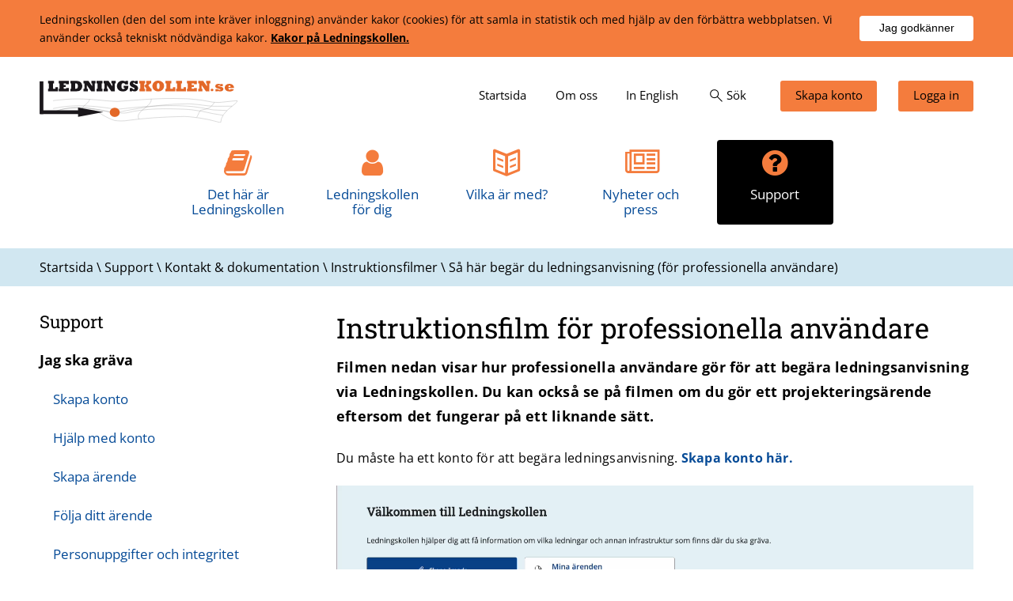

--- FILE ---
content_type: text/css
request_url: https://www.ledningskollen.se/Ledningskollen/Templates2016/Css/Style.min.css?T=638993235840000000
body_size: 12707
content:
@charset "UTF-8";@font-face{font-family:"Roboto Slab";src:local("Roboto Slab Medium"),local("RobotoSlab-Medium"),url("/Ledningskollen/Templates2016/Fonts/RobotoSlab-Medium.woff2") format("woff2"),url("/Ledningskollen/Templates2016/Fonts/RobotoSlab-Medium.woff") format("woff"),url("/Ledningskollen/Templates2016/Fonts/RobotoSlab-Medium.ttf") format("ttf");font-weight:500;font-style:normal;font-display:swap;}@font-face{font-family:"Roboto Slab";src:local("Roboto Slab Regular"),local("RobotoSlab-Regular"),url("/Ledningskollen/Templates2016/Fonts/RobotoSlab-Regular.woff2") format("woff2"),url("/Ledningskollen/Templates2016/Fonts/RobotoSlab-Regular.woff") format("woff"),url("/Ledningskollen/Templates2016/Fonts/RobotoSlab-Regular.ttf") format("ttf");font-weight:normal;font-style:normal;font-display:swap;}@font-face{font-family:"Open Sans";src:local("Open Sans Regular"),local("OpenSans-Regular"),url("/Ledningskollen/Templates2016/Fonts/OpenSans-Regular.woff2") format("woff2"),url("/Ledningskollen/Templates2016/Fonts/OpenSans-Regular.woff") format("woff"),url("/Ledningskollen/Templates2016/Fonts/OpenSans-Regular.ttf") format("ttf");font-weight:normal;font-style:normal;font-display:swap;}@font-face{font-family:"Open Sans";src:local("Open Sans Bold"),local("OpenSans-Bold"),url("/Ledningskollen/Templates2016/Fonts/OpenSans-Bold.woff2") format("woff2"),url("/Ledningskollen/Templates2016/Fonts/OpenSans-Bold.woff") format("woff"),url("/Ledningskollen/Templates2016/Fonts/OpenSans-Bold.ttf") format("ttf");font-weight:bold;font-style:normal;font-display:swap;}body,html,form{margin:0;padding:0;color:#000;}body{text-size-adjust:none;-webkit-text-size-adjust:none;-moz-text-size-adjust:none;-ms-text-size-adjust:none;line-height:1.8em;font-size:16px;}a{color:#064b97;text-decoration:none;}a:hover,a:active,a:focus{background-color:#000;color:#fff!important;border-radius:2px;}a:hover .Text,a:active .Text,a:focus .Text{background-color:#000;color:#fff!important;}a img{border:0;}label:hover{cursor:pointer;}.Col{float:left;text-align:left;min-height:1px;}@media(max-width:48em){.Col{margin-right:20px;}}.Col--1{width:4.6610169492%;margin-right:1.6949152542%;}@media(max-width:48em){.Col--1{width:3.813559322%;margin-right:2.5423728814%;}}.Col--1 .Col{margin-right:36.3636363636%;}.Col--1 .Col--1{width:3.9772727273%;}.Col--1 .Col--2{width:7.9545454545%;}.Col--1 .Col--3{width:11.9318181818%;}.Col--1 .Col--4{width:15.9090909091%;}.Col--1 .Col--5{width:19.8863636364%;}.Col--1 .Col--6{width:23.8636363636%;}.Col--1 .Col--7{width:27.8409090909%;}.Col--1 .Col--8{width:31.8181818182%;}.Col--1 .Col--9{width:35.7954545455%;}.Col--1 .Col--10{width:39.7727272727%;}.Col--1 .Col--11{width:43.75%;}.Col--1 .Col--12{width:47.7272727273%;}.Col--1 .Col--13{width:51.7045454545%;}.Col--1 .Col--14{width:55.6818181818%;}.Col--1 .Col--15{width:59.6590909091%;}.Col--1 .Col--16{width:63.6363636364%;}.Col--2{width:11.0169491525%;margin-right:1.6949152542%;}@media(max-width:48em){.Col--2{width:10.1694915254%;margin-right:2.5423728814%;}}.Col--2 .Col{margin-right:15.3846153846%;}.Col--2 .Col--1{width:5.2884615385%;}.Col--2 .Col--2{width:10.5769230769%;}.Col--2 .Col--3{width:15.8653846154%;}.Col--2 .Col--4{width:21.1538461538%;}.Col--2 .Col--5{width:26.4423076923%;}.Col--2 .Col--6{width:31.7307692308%;}.Col--2 .Col--7{width:37.0192307692%;}.Col--2 .Col--8{width:42.3076923077%;}.Col--2 .Col--9{width:47.5961538462%;}.Col--2 .Col--10{width:52.8846153846%;}.Col--2 .Col--11{width:58.1730769231%;}.Col--2 .Col--12{width:63.4615384615%;}.Col--2 .Col--13{width:68.75%;}.Col--2 .Col--14{width:74.0384615385%;}.Col--2 .Col--15{width:79.3269230769%;}.Col--2 .Col--16{width:84.6153846154%;}.Col--3{width:17.3728813559%;margin-right:1.6949152542%;}@media(max-width:48em){.Col--3{width:16.5254237288%;margin-right:2.5423728814%;}}.Col--3 .Col{margin-right:9.756097561%;}.Col--3 .Col--1{width:5.6402439024%;}.Col--3 .Col--2{width:11.2804878049%;}.Col--3 .Col--3{width:16.9207317073%;}.Col--3 .Col--4{width:22.5609756098%;}.Col--3 .Col--5{width:28.2012195122%;}.Col--3 .Col--6{width:33.8414634146%;}.Col--3 .Col--7{width:39.4817073171%;}.Col--3 .Col--8{width:45.1219512195%;}.Col--3 .Col--9{width:50.762195122%;}.Col--3 .Col--10{width:56.4024390244%;}.Col--3 .Col--11{width:62.0426829268%;}.Col--3 .Col--12{width:67.6829268293%;}.Col--3 .Col--13{width:73.3231707317%;}.Col--3 .Col--14{width:78.9634146341%;}.Col--3 .Col--15{width:84.6036585366%;}.Col--3 .Col--16{width:90.243902439%;}.Col--4{width:23.7288135593%;margin-right:1.6949152542%;}@media(max-width:48em){.Col--4{width:22.8813559322%;margin-right:2.5423728814%;}}.Col--4 .Col{margin-right:7.1428571429%;}.Col--4 .Col--1{width:5.8035714286%;}.Col--4 .Col--2{width:11.6071428571%;}.Col--4 .Col--3{width:17.4107142857%;}.Col--4 .Col--4{width:23.2142857143%;}.Col--4 .Col--5{width:29.0178571429%;}.Col--4 .Col--6{width:34.8214285714%;}.Col--4 .Col--7{width:40.625%;}.Col--4 .Col--8{width:46.4285714286%;}.Col--4 .Col--9{width:52.2321428571%;}.Col--4 .Col--10{width:58.0357142857%;}.Col--4 .Col--11{width:63.8392857143%;}.Col--4 .Col--12{width:69.6428571429%;}.Col--4 .Col--13{width:75.4464285714%;}.Col--4 .Col--14{width:81.25%;}.Col--4 .Col--15{width:87.0535714286%;}.Col--4 .Col--16{width:92.8571428571%;}.Col--5{width:30.0847457627%;margin-right:1.6949152542%;}@media(max-width:48em){.Col--5{width:29.2372881356%;margin-right:2.5423728814%;}}.Col--5 .Col{margin-right:5.6338028169%;}.Col--5 .Col--1{width:5.8978873239%;}.Col--5 .Col--2{width:11.7957746479%;}.Col--5 .Col--3{width:17.6936619718%;}.Col--5 .Col--4{width:23.5915492958%;}.Col--5 .Col--5{width:29.4894366197%;}.Col--5 .Col--6{width:35.3873239437%;}.Col--5 .Col--7{width:41.2852112676%;}.Col--5 .Col--8{width:47.1830985915%;}.Col--5 .Col--9{width:53.0809859155%;}.Col--5 .Col--10{width:58.9788732394%;}.Col--5 .Col--11{width:64.8767605634%;}.Col--5 .Col--12{width:70.7746478873%;}.Col--5 .Col--13{width:76.6725352113%;}.Col--5 .Col--14{width:82.5704225352%;}.Col--5 .Col--15{width:88.4683098592%;}.Col--5 .Col--16{width:94.3661971831%;}.Col--6{width:36.4406779661%;margin-right:1.6949152542%;}@media(max-width:48em){.Col--6{width:35.593220339%;margin-right:2.5423728814%;}}.Col--6 .Col{margin-right:4.6511627907%;}.Col--6 .Col--1{width:5.9593023256%;}.Col--6 .Col--2{width:11.9186046512%;}.Col--6 .Col--3{width:17.8779069767%;}.Col--6 .Col--4{width:23.8372093023%;}.Col--6 .Col--5{width:29.7965116279%;}.Col--6 .Col--6{width:35.7558139535%;}.Col--6 .Col--7{width:41.7151162791%;}.Col--6 .Col--8{width:47.6744186047%;}.Col--6 .Col--9{width:53.6337209302%;}.Col--6 .Col--10{width:59.5930232558%;}.Col--6 .Col--11{width:65.5523255814%;}.Col--6 .Col--12{width:71.511627907%;}.Col--6 .Col--13{width:77.4709302326%;}.Col--6 .Col--14{width:83.4302325581%;}.Col--6 .Col--15{width:89.3895348837%;}.Col--6 .Col--16{width:95.3488372093%;}.Col--7{width:42.7966101695%;margin-right:1.6949152542%;}@media(max-width:48em){.Col--7{width:41.9491525424%;margin-right:2.5423728814%;}}.Col--7 .Col{margin-right:3.9603960396%;}.Col--7 .Col--1{width:6.0024752475%;}.Col--7 .Col--2{width:12.004950495%;}.Col--7 .Col--3{width:18.0074257426%;}.Col--7 .Col--4{width:24.0099009901%;}.Col--7 .Col--5{width:30.0123762376%;}.Col--7 .Col--6{width:36.0148514851%;}.Col--7 .Col--7{width:42.0173267327%;}.Col--7 .Col--8{width:48.0198019802%;}.Col--7 .Col--9{width:54.0222772277%;}.Col--7 .Col--10{width:60.0247524752%;}.Col--7 .Col--11{width:66.0272277228%;}.Col--7 .Col--12{width:72.0297029703%;}.Col--7 .Col--13{width:78.0321782178%;}.Col--7 .Col--14{width:84.0346534653%;}.Col--7 .Col--15{width:90.0371287129%;}.Col--7 .Col--16{width:96.0396039604%;}.Col--8{width:49.1525423729%;margin-right:1.6949152542%;}@media(max-width:48em){.Col--8{width:48.3050847458%;margin-right:2.5423728814%;}}.Col--8 .Col{margin-right:3.4482758621%;}.Col--8 .Col--1{width:6.0344827586%;}.Col--8 .Col--2{width:12.0689655172%;}.Col--8 .Col--3{width:18.1034482759%;}.Col--8 .Col--4{width:24.1379310345%;}.Col--8 .Col--5{width:30.1724137931%;}.Col--8 .Col--6{width:36.2068965517%;}.Col--8 .Col--7{width:42.2413793103%;}.Col--8 .Col--8{width:48.275862069%;}.Col--8 .Col--9{width:54.3103448276%;}.Col--8 .Col--10{width:60.3448275862%;}.Col--8 .Col--11{width:66.3793103448%;}.Col--8 .Col--12{width:72.4137931034%;}.Col--8 .Col--13{width:78.4482758621%;}.Col--8 .Col--14{width:84.4827586207%;}.Col--8 .Col--15{width:90.5172413793%;}.Col--8 .Col--16{width:96.5517241379%;}.Col--9{width:55.5084745763%;margin-right:1.6949152542%;}@media(max-width:48em){.Col--9{width:54.6610169492%;margin-right:2.5423728814%;}}.Col--9 .Col{margin-right:3.0534351145%;}.Col--9 .Col--1{width:6.0591603053%;}.Col--9 .Col--2{width:12.1183206107%;}.Col--9 .Col--3{width:18.177480916%;}.Col--9 .Col--4{width:24.2366412214%;}.Col--9 .Col--5{width:30.2958015267%;}.Col--9 .Col--6{width:36.3549618321%;}.Col--9 .Col--7{width:42.4141221374%;}.Col--9 .Col--8{width:48.4732824427%;}.Col--9 .Col--9{width:54.5324427481%;}.Col--9 .Col--10{width:60.5916030534%;}.Col--9 .Col--11{width:66.6507633588%;}.Col--9 .Col--12{width:72.7099236641%;}.Col--9 .Col--13{width:78.7690839695%;}.Col--9 .Col--14{width:84.8282442748%;}.Col--9 .Col--15{width:90.8874045802%;}.Col--9 .Col--16{width:96.9465648855%;}.Col--10{width:61.8644067797%;margin-right:1.6949152542%;}@media(max-width:48em){.Col--10{width:61.0169491525%;margin-right:2.5423728814%;}}.Col--10 .Col{margin-right:2.7397260274%;}.Col--10 .Col--1{width:6.0787671233%;}.Col--10 .Col--2{width:12.1575342466%;}.Col--10 .Col--3{width:18.2363013699%;}.Col--10 .Col--4{width:24.3150684932%;}.Col--10 .Col--5{width:30.3938356164%;}.Col--10 .Col--6{width:36.4726027397%;}.Col--10 .Col--7{width:42.551369863%;}.Col--10 .Col--8{width:48.6301369863%;}.Col--10 .Col--9{width:54.7089041096%;}.Col--10 .Col--10{width:60.7876712329%;}.Col--10 .Col--11{width:66.8664383562%;}.Col--10 .Col--12{width:72.9452054795%;}.Col--10 .Col--13{width:79.0239726027%;}.Col--10 .Col--14{width:85.102739726%;}.Col--10 .Col--15{width:91.1815068493%;}.Col--10 .Col--16{width:97.2602739726%;}.Col--11{width:68.2203389831%;margin-right:1.6949152542%;}@media(max-width:48em){.Col--11{width:67.3728813559%;margin-right:2.5423728814%;}}.Col--11 .Col{margin-right:2.4844720497%;}.Col--11 .Col--1{width:6.0947204969%;}.Col--11 .Col--2{width:12.1894409938%;}.Col--11 .Col--3{width:18.2841614907%;}.Col--11 .Col--4{width:24.3788819876%;}.Col--11 .Col--5{width:30.4736024845%;}.Col--11 .Col--6{width:36.5683229814%;}.Col--11 .Col--7{width:42.6630434783%;}.Col--11 .Col--8{width:48.7577639752%;}.Col--11 .Col--9{width:54.852484472%;}.Col--11 .Col--10{width:60.9472049689%;}.Col--11 .Col--11{width:67.0419254658%;}.Col--11 .Col--12{width:73.1366459627%;}.Col--11 .Col--13{width:79.2313664596%;}.Col--11 .Col--14{width:85.3260869565%;}.Col--11 .Col--15{width:91.4208074534%;}.Col--11 .Col--16{width:97.5155279503%;}.Col--12{width:74.5762711864%;margin-right:1.6949152542%;}@media(max-width:48em){.Col--12{width:73.7288135593%;margin-right:2.5423728814%;}}.Col--12 .Col{margin-right:2.2727272727%;}.Col--12 .Col--1{width:6.1079545455%;}.Col--12 .Col--2{width:12.2159090909%;}.Col--12 .Col--3{width:18.3238636364%;}.Col--12 .Col--4{width:24.4318181818%;}.Col--12 .Col--5{width:30.5397727273%;}.Col--12 .Col--6{width:36.6477272727%;}.Col--12 .Col--7{width:42.7556818182%;}.Col--12 .Col--8{width:48.8636363636%;}.Col--12 .Col--9{width:54.9715909091%;}.Col--12 .Col--10{width:61.0795454545%;}.Col--12 .Col--11{width:67.1875%;}.Col--12 .Col--12{width:73.2954545455%;}.Col--12 .Col--13{width:79.4034090909%;}.Col--12 .Col--14{width:85.5113636364%;}.Col--12 .Col--15{width:91.6193181818%;}.Col--12 .Col--16{width:97.7272727273%;}.Col--13{width:80.9322033898%;margin-right:1.6949152542%;}@media(max-width:48em){.Col--13{width:80.0847457627%;margin-right:2.5423728814%;}}.Col--13 .Col{margin-right:2.0942408377%;}.Col--13 .Col--1{width:6.1191099476%;}.Col--13 .Col--2{width:12.2382198953%;}.Col--13 .Col--3{width:18.3573298429%;}.Col--13 .Col--4{width:24.4764397906%;}.Col--13 .Col--5{width:30.5955497382%;}.Col--13 .Col--6{width:36.7146596859%;}.Col--13 .Col--7{width:42.8337696335%;}.Col--13 .Col--8{width:48.9528795812%;}.Col--13 .Col--9{width:55.0719895288%;}.Col--13 .Col--10{width:61.1910994764%;}.Col--13 .Col--11{width:67.3102094241%;}.Col--13 .Col--12{width:73.4293193717%;}.Col--13 .Col--13{width:79.5484293194%;}.Col--13 .Col--14{width:85.667539267%;}.Col--13 .Col--15{width:91.7866492147%;}.Col--13 .Col--16{width:97.9057591623%;}.Col--14{width:87.2881355932%;margin-right:1.6949152542%;}@media(max-width:48em){.Col--14{width:86.4406779661%;margin-right:2.5423728814%;}}.Col--14 .Col{margin-right:1.9417475728%;}.Col--14 .Col--1{width:6.1286407767%;}.Col--14 .Col--2{width:12.2572815534%;}.Col--14 .Col--3{width:18.3859223301%;}.Col--14 .Col--4{width:24.5145631068%;}.Col--14 .Col--5{width:30.6432038835%;}.Col--14 .Col--6{width:36.7718446602%;}.Col--14 .Col--7{width:42.9004854369%;}.Col--14 .Col--8{width:49.0291262136%;}.Col--14 .Col--9{width:55.1577669903%;}.Col--14 .Col--10{width:61.286407767%;}.Col--14 .Col--11{width:67.4150485437%;}.Col--14 .Col--12{width:73.5436893204%;}.Col--14 .Col--13{width:79.6723300971%;}.Col--14 .Col--14{width:85.8009708738%;}.Col--14 .Col--15{width:91.9296116505%;}.Col--14 .Col--16{width:98.0582524272%;}.Col--15{width:93.6440677966%;margin-right:1.6949152542%;}@media(max-width:48em){.Col--15{width:92.7966101695%;margin-right:2.5423728814%;}}.Col--15 .Col{margin-right:1.8099547511%;}.Col--15 .Col--1{width:6.1368778281%;}.Col--15 .Col--2{width:12.2737556561%;}.Col--15 .Col--3{width:18.4106334842%;}.Col--15 .Col--4{width:24.5475113122%;}.Col--15 .Col--5{width:30.6843891403%;}.Col--15 .Col--6{width:36.8212669683%;}.Col--15 .Col--7{width:42.9581447964%;}.Col--15 .Col--8{width:49.0950226244%;}.Col--15 .Col--9{width:55.2319004525%;}.Col--15 .Col--10{width:61.3687782805%;}.Col--15 .Col--11{width:67.5056561086%;}.Col--15 .Col--12{width:73.6425339367%;}.Col--15 .Col--13{width:79.7794117647%;}.Col--15 .Col--14{width:85.9162895928%;}.Col--15 .Col--15{width:92.0531674208%;}.Col--15 .Col--16{width:98.1900452489%;}.Col--16{width:100%;margin-right:1.6949152542%;}@media(max-width:48em){.Col--16{width:99.1525423729%;margin-right:2.5423728814%;}}.Col--16 .Col{margin-right:1.6949152542%;}.Col--16 .Col--1{width:6.1440677966%;}.Col--16 .Col--2{width:12.2881355932%;}.Col--16 .Col--3{width:18.4322033898%;}.Col--16 .Col--4{width:24.5762711864%;}.Col--16 .Col--5{width:30.7203389831%;}.Col--16 .Col--6{width:36.8644067797%;}.Col--16 .Col--7{width:43.0084745763%;}.Col--16 .Col--8{width:49.1525423729%;}.Col--16 .Col--9{width:55.2966101695%;}.Col--16 .Col--10{width:61.4406779661%;}.Col--16 .Col--11{width:67.5847457627%;}.Col--16 .Col--12{width:73.7288135593%;}.Col--16 .Col--13{width:79.8728813559%;}.Col--16 .Col--14{width:86.0169491525%;}.Col--16 .Col--15{width:92.1610169492%;}.Col--16 .Col--16{width:98.3050847458%;}.Col--Last{margin-right:0!important;}body,textarea{font-family:"Open Sans",sans-serif;font-weight:normal;font-style:normal;}.Outline{float:left;min-width:320px;width:100%;}.Bg--Blue{background-color:#d1e7f1;}.Bg--Blue a{color:#cc5e19;}.Bg--Blue a:active,.Bg--Blue a:hover,.Bg--Blue a:focus{color:#cc5e19;}.Bg--Blue .Button,.Bg--Blue .dxFormSubmitDiv .dxFormSubmitButton,.dxFormSubmitDiv .Bg--Blue .dxFormSubmitButton{color:#000;}.Bg--Brown{background-color:#eed9bc;}.Bg--Brown .Normal a,.Bg--Brown .Footer2 .Address p a,.Footer2 .Address .Bg--Brown p a,.Bg--Brown .QuickInfo li p a,.QuickInfo li .Bg--Brown p a,.Bg--Brown .RelatedInfo ul li p a,.RelatedInfo ul li .Bg--Brown p a,.Bg--Brown .dxImageText a,.Bg--Brown p.Introduction a,.Bg--Brown .IconList a{color:#000;}.Bg--Brown2{background-color:#e4d0b1;}.Bg--Gray,.Ini-Content-Newsletter--Subscribe,.Ini-Content-Newsletter--Unsubscribe{background-color:#eaeaea;}.Bg--Gray .Normal a,.Ini-Content-Newsletter--Subscribe .Normal a,.Ini-Content-Newsletter--Unsubscribe .Normal a,.Bg--Gray .Footer2 .Address p a,.Ini-Content-Newsletter--Subscribe .Footer2 .Address p a,.Ini-Content-Newsletter--Unsubscribe .Footer2 .Address p a,.Footer2 .Address .Bg--Gray p a,.Footer2 .Address .Ini-Content-Newsletter--Subscribe p a,.Footer2 .Address .Ini-Content-Newsletter--Unsubscribe p a,.Bg--Gray .QuickInfo li p a,.Ini-Content-Newsletter--Subscribe .QuickInfo li p a,.Ini-Content-Newsletter--Unsubscribe .QuickInfo li p a,.QuickInfo li .Bg--Gray p a,.QuickInfo li .Ini-Content-Newsletter--Subscribe p a,.QuickInfo li .Ini-Content-Newsletter--Unsubscribe p a,.Bg--Gray .RelatedInfo ul li p a,.Ini-Content-Newsletter--Subscribe .RelatedInfo ul li p a,.Ini-Content-Newsletter--Unsubscribe .RelatedInfo ul li p a,.RelatedInfo ul li .Bg--Gray p a,.RelatedInfo ul li .Ini-Content-Newsletter--Subscribe p a,.RelatedInfo ul li .Ini-Content-Newsletter--Unsubscribe p a,.Bg--Gray .dxImageText a,.Ini-Content-Newsletter--Subscribe .dxImageText a,.Ini-Content-Newsletter--Unsubscribe .dxImageText a,.Bg--Gray p.Introduction a,.Ini-Content-Newsletter--Subscribe p.Introduction a,.Ini-Content-Newsletter--Unsubscribe p.Introduction a{color:#000;text-decoration:underline;}.Bg--Gray .Normal a:active,.Ini-Content-Newsletter--Subscribe .Normal a:active,.Ini-Content-Newsletter--Unsubscribe .Normal a:active,.Bg--Gray .Footer2 .Address p a:active,.Ini-Content-Newsletter--Subscribe .Footer2 .Address p a:active,.Ini-Content-Newsletter--Unsubscribe .Footer2 .Address p a:active,.Footer2 .Address .Bg--Gray p a:active,.Footer2 .Address .Ini-Content-Newsletter--Subscribe p a:active,.Footer2 .Address .Ini-Content-Newsletter--Unsubscribe p a:active,.Bg--Gray .QuickInfo li p a:active,.Ini-Content-Newsletter--Subscribe .QuickInfo li p a:active,.Ini-Content-Newsletter--Unsubscribe .QuickInfo li p a:active,.QuickInfo li .Bg--Gray p a:active,.QuickInfo li .Ini-Content-Newsletter--Subscribe p a:active,.QuickInfo li .Ini-Content-Newsletter--Unsubscribe p a:active,.Bg--Gray .RelatedInfo ul li p a:active,.Ini-Content-Newsletter--Subscribe .RelatedInfo ul li p a:active,.Ini-Content-Newsletter--Unsubscribe .RelatedInfo ul li p a:active,.RelatedInfo ul li .Bg--Gray p a:active,.RelatedInfo ul li .Ini-Content-Newsletter--Subscribe p a:active,.RelatedInfo ul li .Ini-Content-Newsletter--Unsubscribe p a:active,.Bg--Gray .dxImageText a:active,.Ini-Content-Newsletter--Subscribe .dxImageText a:active,.Ini-Content-Newsletter--Unsubscribe .dxImageText a:active,.Bg--Gray p.Introduction a:active,.Ini-Content-Newsletter--Subscribe p.Introduction a:active,.Ini-Content-Newsletter--Unsubscribe p.Introduction a:active,.Bg--Gray .Normal a:hover,.Ini-Content-Newsletter--Subscribe .Normal a:hover,.Ini-Content-Newsletter--Unsubscribe .Normal a:hover,.Bg--Gray .Footer2 .Address p a:hover,.Ini-Content-Newsletter--Subscribe .Footer2 .Address p a:hover,.Ini-Content-Newsletter--Unsubscribe .Footer2 .Address p a:hover,.Footer2 .Address .Bg--Gray p a:hover,.Footer2 .Address .Ini-Content-Newsletter--Subscribe p a:hover,.Footer2 .Address .Ini-Content-Newsletter--Unsubscribe p a:hover,.Bg--Gray .QuickInfo li p a:hover,.Ini-Content-Newsletter--Subscribe .QuickInfo li p a:hover,.Ini-Content-Newsletter--Unsubscribe .QuickInfo li p a:hover,.QuickInfo li .Bg--Gray p a:hover,.QuickInfo li .Ini-Content-Newsletter--Subscribe p a:hover,.QuickInfo li .Ini-Content-Newsletter--Unsubscribe p a:hover,.Bg--Gray .RelatedInfo ul li p a:hover,.Ini-Content-Newsletter--Subscribe .RelatedInfo ul li p a:hover,.Ini-Content-Newsletter--Unsubscribe .RelatedInfo ul li p a:hover,.RelatedInfo ul li .Bg--Gray p a:hover,.RelatedInfo ul li .Ini-Content-Newsletter--Subscribe p a:hover,.RelatedInfo ul li .Ini-Content-Newsletter--Unsubscribe p a:hover,.Bg--Gray .dxImageText a:hover,.Ini-Content-Newsletter--Subscribe .dxImageText a:hover,.Ini-Content-Newsletter--Unsubscribe .dxImageText a:hover,.Bg--Gray p.Introduction a:hover,.Ini-Content-Newsletter--Subscribe p.Introduction a:hover,.Ini-Content-Newsletter--Unsubscribe p.Introduction a:hover,.Bg--Gray .Normal a:focus,.Ini-Content-Newsletter--Subscribe .Normal a:focus,.Ini-Content-Newsletter--Unsubscribe .Normal a:focus,.Bg--Gray .Footer2 .Address p a:focus,.Ini-Content-Newsletter--Subscribe .Footer2 .Address p a:focus,.Ini-Content-Newsletter--Unsubscribe .Footer2 .Address p a:focus,.Footer2 .Address .Bg--Gray p a:focus,.Footer2 .Address .Ini-Content-Newsletter--Subscribe p a:focus,.Footer2 .Address .Ini-Content-Newsletter--Unsubscribe p a:focus,.Bg--Gray .QuickInfo li p a:focus,.Ini-Content-Newsletter--Subscribe .QuickInfo li p a:focus,.Ini-Content-Newsletter--Unsubscribe .QuickInfo li p a:focus,.QuickInfo li .Bg--Gray p a:focus,.QuickInfo li .Ini-Content-Newsletter--Subscribe p a:focus,.QuickInfo li .Ini-Content-Newsletter--Unsubscribe p a:focus,.Bg--Gray .RelatedInfo ul li p a:focus,.Ini-Content-Newsletter--Subscribe .RelatedInfo ul li p a:focus,.Ini-Content-Newsletter--Unsubscribe .RelatedInfo ul li p a:focus,.RelatedInfo ul li .Bg--Gray p a:focus,.RelatedInfo ul li .Ini-Content-Newsletter--Subscribe p a:focus,.RelatedInfo ul li .Ini-Content-Newsletter--Unsubscribe p a:focus,.Bg--Gray .dxImageText a:focus,.Ini-Content-Newsletter--Subscribe .dxImageText a:focus,.Ini-Content-Newsletter--Unsubscribe .dxImageText a:focus,.Bg--Gray p.Introduction a:focus,.Ini-Content-Newsletter--Subscribe p.Introduction a:focus,.Ini-Content-Newsletter--Unsubscribe p.Introduction a:focus{color:#000;text-decoration:underline;}.Bg--White,.QuickInfo li,.SearchBox .Results .PageMatches,.SearchBox .Results .FaqMatches li{background-color:#fff;}.Bg--Orange{background-color:#f47c3d;}.Bg--Orange2{background-color:#f47c3d;}.Button,.dxFormSubmitDiv .dxFormSubmitButton{background-color:#f47c3d;border:0;border-radius:4px;color:#000;padding:.3rem 1rem;min-width:10em;height:2.9rem;font-size:1rem;display:block;float:left;text-align:center;box-sizing:border-box;line-height:2.3rem;}.Button:hover,.dxFormSubmitDiv .dxFormSubmitButton:hover,.Button:active,.dxFormSubmitDiv .dxFormSubmitButton:active,.Button:focus,.dxFormSubmitDiv .dxFormSubmitButton:focus{color:#fff;background-color:#cc5e19;cursor:pointer;border-radius:4px;}.Button:hover .Text,.dxFormSubmitDiv .dxFormSubmitButton:hover .Text,.Button:hover .Icon,.dxFormSubmitDiv .dxFormSubmitButton:hover .Icon,.Button:active .Text,.dxFormSubmitDiv .dxFormSubmitButton:active .Text,.Button:active .Icon,.dxFormSubmitDiv .dxFormSubmitButton:active .Icon,.Button:focus .Text,.dxFormSubmitDiv .dxFormSubmitButton:focus .Text,.Button:focus .Icon,.dxFormSubmitDiv .dxFormSubmitButton:focus .Icon{color:#fff;}.ButtonConsent{margin:0 1em 0 0;padding:0;float:left;}.ButtonConsent--Text{float:left;width:70%;margin:0;padding:0;}@media(max-width:35.5em){.ButtonConsent--Text{width:50%;}}.TextBox,.dxFormDropDownList,.dxFormListBox,.dxFormTextBox,.Ini-Content-FormField .TextField,.TextField,.DropDownList{line-height:1.5em;background-color:#fff;color:#000;border:0;box-sizing:border-box;border-radius:4px;float:left;padding:.5em;font-size:1em;margin:0;font-family:"Open Sans",sans-serif;}input.TextBox,input.dxFormDropDownList,input.dxFormListBox,input.dxFormTextBox,.Ini-Content-FormField input.TextField,input.TextField,select{height:2.9rem;}.Form-Field,.Ini-Content-Newsletter--Subscribe .Ini-Content-FormField-Button,.Ini-Content-Newsletter--Unsubscribe .Ini-Content-FormField-Button,.Ini-Content-FormField{float:left;width:100%;margin-bottom:.7em;}.Form-Field .Form-Field-Outer,.Ini-Content-Newsletter--Subscribe .Ini-Content-FormField-Button .Form-Field-Outer,.Ini-Content-Newsletter--Unsubscribe .Ini-Content-FormField-Button .Form-Field-Outer,.Ini-Content-FormField .Form-Field-Outer{float:left;width:100%;}.Form-Field .Form-Field-Outer .Radiobuttons div,.Ini-Content-Newsletter--Subscribe .Ini-Content-FormField-Button .Form-Field-Outer .Radiobuttons div,.Ini-Content-Newsletter--Unsubscribe .Ini-Content-FormField-Button .Form-Field-Outer .Radiobuttons div,.Ini-Content-FormField .Form-Field-Outer .Radiobuttons div{display:flex;flex-direction:row;margin-bottom:15px;}.Form-Field .Form-Field-Outer .Radiobuttons div label,.Ini-Content-Newsletter--Subscribe .Ini-Content-FormField-Button .Form-Field-Outer .Radiobuttons div label,.Ini-Content-Newsletter--Unsubscribe .Ini-Content-FormField-Button .Form-Field-Outer .Radiobuttons div label,.Ini-Content-FormField .Form-Field-Outer .Radiobuttons div label{margin-left:10px;}.Form-Field .Form-Field-Inner,.Ini-Content-Newsletter--Subscribe .Ini-Content-FormField-Button .Form-Field-Inner,.Ini-Content-Newsletter--Unsubscribe .Ini-Content-FormField-Button .Form-Field-Inner,.Ini-Content-FormField .Form-Field-Inner{float:left;width:70%;margin-top:.4em;}.Form-Field .Form-Field-Inner.Form-Field--Consent,.Ini-Content-Newsletter--Subscribe .Ini-Content-FormField-Button .Form-Field-Inner.Form-Field--Consent,.Ini-Content-Newsletter--Unsubscribe .Ini-Content-FormField-Button .Form-Field-Inner.Form-Field--Consent,.Ini-Content-FormField .Form-Field-Inner.Form-Field--Consent{display:flex;justify-content:space-between;}.Form-Field .Form-Field-Inner.Form-Field--Consent .Button,.Form-Field .Form-Field-Inner.Form-Field--Consent .dxFormSubmitDiv .dxFormSubmitButton,.dxFormSubmitDiv .Form-Field .Form-Field-Inner.Form-Field--Consent .dxFormSubmitButton,.Ini-Content-Newsletter--Subscribe .Ini-Content-FormField-Button .Form-Field-Inner.Form-Field--Consent .Button,.Ini-Content-Newsletter--Subscribe .Ini-Content-FormField-Button .Form-Field-Inner.Form-Field--Consent .dxFormSubmitDiv .dxFormSubmitButton,.dxFormSubmitDiv .Ini-Content-Newsletter--Subscribe .Ini-Content-FormField-Button .Form-Field-Inner.Form-Field--Consent .dxFormSubmitButton,.Ini-Content-Newsletter--Unsubscribe .Ini-Content-FormField-Button .Form-Field-Inner.Form-Field--Consent .Button,.Ini-Content-Newsletter--Unsubscribe .Ini-Content-FormField-Button .Form-Field-Inner.Form-Field--Consent .dxFormSubmitDiv .dxFormSubmitButton,.dxFormSubmitDiv .Ini-Content-Newsletter--Unsubscribe .Ini-Content-FormField-Button .Form-Field-Inner.Form-Field--Consent .dxFormSubmitButton,.Ini-Content-FormField .Form-Field-Inner.Form-Field--Consent .Button,.Ini-Content-FormField .Form-Field-Inner.Form-Field--Consent .dxFormSubmitDiv .dxFormSubmitButton,.dxFormSubmitDiv .Ini-Content-FormField .Form-Field-Inner.Form-Field--Consent .dxFormSubmitButton{flex:0 0 auto;}.Form-Field label,.Ini-Content-Newsletter--Subscribe .Ini-Content-FormField-Button label,.Ini-Content-Newsletter--Unsubscribe .Ini-Content-FormField-Button label,.Ini-Content-FormField label{float:left;cursor:pointer;}.Form-Field.Form-Field--LabelLeft label,.Ini-Content-Newsletter--Subscribe .Form-Field--LabelLeft.Ini-Content-FormField-Button label,.Ini-Content-Newsletter--Unsubscribe .Form-Field--LabelLeft.Ini-Content-FormField-Button label,.Form-Field--LabelLeft.Ini-Content-FormField label{width:30%;line-height:2.9rem;}.Form-Field.Form-Field--LabelAbove label,.Ini-Content-Newsletter--Subscribe .Form-Field--LabelAbove.Ini-Content-FormField-Button label,.Ini-Content-Newsletter--Unsubscribe .Form-Field--LabelAbove.Ini-Content-FormField-Button label,.Form-Field--LabelAbove.Ini-Content-FormField label{width:100%!important;margin-bottom:.3em;}.Form-Field.Form-Field--LabelAbove .Form-Field-Inner,.Ini-Content-Newsletter--Subscribe .Form-Field--LabelAbove.Ini-Content-FormField-Button .Form-Field-Inner,.Ini-Content-Newsletter--Unsubscribe .Form-Field--LabelAbove.Ini-Content-FormField-Button .Form-Field-Inner,.Form-Field--LabelAbove.Ini-Content-FormField .Form-Field-Inner,.Form-Field.Form-Field--NoLabel .Form-Field-Inner,.Ini-Content-Newsletter--Subscribe .Form-Field--NoLabel.Ini-Content-FormField-Button .Form-Field-Inner,.Ini-Content-Newsletter--Unsubscribe .Form-Field--NoLabel.Ini-Content-FormField-Button .Form-Field-Inner,.Form-Field--NoLabel.Ini-Content-FormField .Form-Field-Inner{width:100%!important;}@media(max-width:35.5em){.Form-Field label,.Ini-Content-Newsletter--Subscribe .Ini-Content-FormField-Button label,.Ini-Content-Newsletter--Unsubscribe .Ini-Content-FormField-Button label,.Ini-Content-FormField label{width:100%!important;margin-bottom:.3em!important;line-height:normal!important;}.Form-Field .Form-Field-Inner,.Ini-Content-Newsletter--Subscribe .Ini-Content-FormField-Button .Form-Field-Inner,.Ini-Content-Newsletter--Unsubscribe .Ini-Content-FormField-Button .Form-Field-Inner,.Ini-Content-FormField .Form-Field-Inner{width:100%!important;}}.Form-Field .TextBox,.Form-Field .dxFormDropDownList,.Form-Field .dxFormListBox,.Form-Field .dxFormTextBox,.Ini-Content-Newsletter--Subscribe .Ini-Content-FormField-Button .TextBox,.Ini-Content-Newsletter--Subscribe .Ini-Content-FormField-Button .dxFormDropDownList,.Ini-Content-Newsletter--Subscribe .Ini-Content-FormField-Button .dxFormListBox,.Ini-Content-Newsletter--Subscribe .Ini-Content-FormField-Button .dxFormTextBox,.Ini-Content-Newsletter--Unsubscribe .Ini-Content-FormField-Button .TextBox,.Ini-Content-Newsletter--Unsubscribe .Ini-Content-FormField-Button .dxFormDropDownList,.Ini-Content-Newsletter--Unsubscribe .Ini-Content-FormField-Button .dxFormListBox,.Ini-Content-Newsletter--Unsubscribe .Ini-Content-FormField-Button .dxFormTextBox,.Ini-Content-FormField .TextBox,.Ini-Content-FormField .dxFormDropDownList,.Ini-Content-FormField .dxFormListBox,.Ini-Content-FormField .dxFormTextBox,.Ini-Content-FormField .TextField,.Form-Field .DropDownList,.Ini-Content-Newsletter--Subscribe .Ini-Content-FormField-Button .DropDownList,.Ini-Content-Newsletter--Unsubscribe .Ini-Content-FormField-Button .DropDownList,.Ini-Content-FormField .DropDownList{width:100%;}.Form-Field.Error .TextBox,.Form-Field.Error .dxFormDropDownList,.Form-Field.Error .dxFormListBox,.Form-Field.Error .dxFormTextBox,.Ini-Content-Newsletter--Subscribe .Error.Ini-Content-FormField-Button .TextBox,.Ini-Content-Newsletter--Subscribe .Error.Ini-Content-FormField-Button .dxFormDropDownList,.Ini-Content-Newsletter--Subscribe .Error.Ini-Content-FormField-Button .dxFormListBox,.Ini-Content-Newsletter--Subscribe .Error.Ini-Content-FormField-Button .dxFormTextBox,.Ini-Content-Newsletter--Unsubscribe .Error.Ini-Content-FormField-Button .TextBox,.Ini-Content-Newsletter--Unsubscribe .Error.Ini-Content-FormField-Button .dxFormDropDownList,.Ini-Content-Newsletter--Unsubscribe .Error.Ini-Content-FormField-Button .dxFormListBox,.Ini-Content-Newsletter--Unsubscribe .Error.Ini-Content-FormField-Button .dxFormTextBox,.Form-Field.Error .Ini-Content-FormField .TextField,.Ini-Content-Newsletter--Subscribe .Error.Ini-Content-FormField-Button .Ini-Content-FormField .TextField,.Ini-Content-Newsletter--Unsubscribe .Error.Ini-Content-FormField-Button .Ini-Content-FormField .TextField,.Ini-Content-FormField .Form-Field.Error .TextField,.Ini-Content-FormField .Ini-Content-Newsletter--Subscribe .Error.Ini-Content-FormField-Button .TextField,.Ini-Content-Newsletter--Subscribe .Ini-Content-FormField .Error.Ini-Content-FormField-Button .TextField,.Ini-Content-FormField .Ini-Content-Newsletter--Unsubscribe .Error.Ini-Content-FormField-Button .TextField,.Ini-Content-Newsletter--Unsubscribe .Ini-Content-FormField .Error.Ini-Content-FormField-Button .TextField,.Error.Ini-Content-FormField .TextBox,.Error.Ini-Content-FormField .dxFormDropDownList,.Error.Ini-Content-FormField .dxFormListBox,.Error.Ini-Content-FormField .dxFormTextBox,.Error.Ini-Content-FormField .TextField{border:solid #f00 1px;}.Form-Field:last-child,.Ini-Content-Newsletter--Subscribe .Ini-Content-FormField-Button:last-child,.Ini-Content-Newsletter--Unsubscribe .Ini-Content-FormField-Button:last-child,.Ini-Content-FormField:last-child{margin-bottom:0;}.Form-Field .Button,.Form-Field .dxFormSubmitDiv .dxFormSubmitButton,.dxFormSubmitDiv .Form-Field .dxFormSubmitButton,.Ini-Content-Newsletter--Subscribe .Ini-Content-FormField-Button .Button,.Ini-Content-Newsletter--Subscribe .Ini-Content-FormField-Button .dxFormSubmitDiv .dxFormSubmitButton,.dxFormSubmitDiv .Ini-Content-Newsletter--Subscribe .Ini-Content-FormField-Button .dxFormSubmitButton,.Ini-Content-Newsletter--Unsubscribe .Ini-Content-FormField-Button .Button,.Ini-Content-Newsletter--Unsubscribe .Ini-Content-FormField-Button .dxFormSubmitDiv .dxFormSubmitButton,.dxFormSubmitDiv .Ini-Content-Newsletter--Unsubscribe .Ini-Content-FormField-Button .dxFormSubmitButton,.Ini-Content-FormField .Button,.Ini-Content-FormField .dxFormSubmitDiv .dxFormSubmitButton,.dxFormSubmitDiv .Ini-Content-FormField .dxFormSubmitButton{float:right;}.Form-Field .Form-Field-Error,.Ini-Content-Newsletter--Subscribe .Ini-Content-FormField-Button .Form-Field-Error,.Ini-Content-Newsletter--Unsubscribe .Ini-Content-FormField-Button .Form-Field-Error,.Ini-Content-FormField .Form-Field-Error{float:left;width:100%;text-align:right;margin-top:.2em;color:#f00;font-size:.9em;}.Content--Totalwidth{width:100%;}.Content{box-sizing:border-box;padding:0 20px;max-width:1220px;width:100%;text-align:left;margin:.5em auto;clear:both;}.Content:first-child{margin-top:0;}.Content.Content--FullWidth{max-width:2000px;padding:0;}.Top .Content{margin:0 auto;}.Row{float:left;width:100%;padding:30px 0;display:flex;flex-direction:column;}@media(max-width:48em){.Row{padding:20px 0;}}.Row--NarrowPadding{padding:20px 0;}.Row--MinPadding{padding:10px 0;}.Row--NoPadding{padding:0;}.Row--NoPaddingTop{padding-top:0;}.Row--NoPaddingBottom{padding-bottom:0;}.Top .Logo{float:left;position:relative;}.Top .Logo a{max-width:250px;float:left;}.Top .Logo a:active,.Top .Logo a:hover,.Top .Logo a:focus{background-color:transparent;}.Top .Logo a img{width:250px;max-width:100%;float:left;aspect-ratio:75/16;}.Top .Logo .ServiceOwner{display:block;text-align:left;letter-spacing:-.5px;line-height:1.1em;float:left;color:#000;font-size:.84em;font-weight:bold;color:#000;margin:.2em 0 0 0;white-space:nowrap;}@media(max-width:60em){.Top .Logo .ServiceOwner{font-size:.6em;}}@media(max-width:60em){.Top .Logo{width:11em;padding-left:1em;position:relative;height:56px;margin:0 auto;}.Top .Logo a{display:block;position:absolute;top:50%;transform:translateY(-50%);width:100%;float:left;}}.ExtraNav{float:right;}.ExtraNav .Nav{float:left;}.ExtraNav .Nav>ul>li{margin-right:1.7rem;}.ExtraNav .Nav>ul>li>a{border-radius:0;float:left;display:block;padding:.3em .3em;color:#000;border-bottom:2px solid transparent;}.ExtraNav .Nav>ul>li>a:hover,.ExtraNav .Nav>ul>li>a:focus,.ExtraNav .Nav>ul>li>a:active{background-color:transparent;border-bottom:2px solid #f47c3d;}.ExtraNav .Nav>ul>li>a:hover .Text,.ExtraNav .Nav>ul>li>a:focus .Text,.ExtraNav .Nav>ul>li>a:active .Text{color:#000!important;background-color:transparent;}.ExtraNav .Nav>ul>li>a:hover .Icon,.ExtraNav .Nav>ul>li>a:focus .Icon,.ExtraNav .Nav>ul>li>a:active .Icon{color:#000;}.ExtraNav .Nav>ul>li .Icon{float:left;}.ExtraNav .Nav>ul>li .Icon:before{margin-left:0;font-size:1.2em;}.ExtraNav .Nav>ul>li .Text{font-size:15px;float:left;}.ExtraNav .Nav>ul>li .icon-home{color:#f47c3d;}.ExtraNav .Nav>ul>li .Icon-EnglishFlag{background-image:url(/Ledningskollen/Templates2016/Images/gb.svg);width:1.5em;height:1.125em;float:left;display:block;background-size:cover;margin-top:.1em;margin-right:.3em;}.ExtraNav .Nav>ul>li.Search>a{display:flex;align-items:center;}.ExtraNav .Nav>ul>li.Search>a svg{width:22px;height:22px;margin:2px 2px 0 0;}.ExtraNav .Nav>ul li.Selected a{border-bottom:2px solid #f47c3d;}.ExtraNav .Nav>ul li.Selected a:hover,.ExtraNav .Nav>ul li.Selected a:focus,.ExtraNav .Nav>ul li.Selected a:active{border-bottom:2px solid #f59460;}.ExtraNav .Nav>ul li:last-child{margin-right:0;}.ExtraNav .Search{position:relative;}.SearchActive .ExtraNav .Search{background-color:#eaeaea;border-radius:4px 4px 0 0;height:2.2em;}.ExtraNav .Search .SearchBox{position:absolute;right:-1px;width:40em;top:1em;border-top-right-radius:0;z-index:1;}.ExtraNav .Search .SearchBox .Button .Icon,.ExtraNav .Search .SearchBox .dxFormSubmitDiv .dxFormSubmitButton .Icon,.dxFormSubmitDiv .ExtraNav .Search .SearchBox .dxFormSubmitButton .Icon{display:none;}.SearchBox{display:none;border-left:solid 1px #fff;border-right:solid 1px #fff;border-bottom:solid 1px #fff;}.SearchActive .SearchBox{display:block;}.SearchBox .SearchForm{display:flex;flex-direction:row;}.SearchBox .SearchForm label{position:fixed;left:-1000px;top:-1000px;}.SearchBox .SearchForm .TextBox,.SearchBox .SearchForm .dxFormDropDownList,.SearchBox .SearchForm .dxFormListBox,.SearchBox .SearchForm .dxFormTextBox,.SearchBox .SearchForm .Ini-Content-FormField .TextField,.Ini-Content-FormField .SearchBox .SearchForm .TextField{flex:1 1 auto;border:2px solid #000;}.SearchBox .SearchForm .Button,.SearchBox .SearchForm .dxFormSubmitDiv .dxFormSubmitButton,.dxFormSubmitDiv .SearchBox .SearchForm .dxFormSubmitButton{margin-left:1em;flex:0 1 auto;}.SearchBox .SearchForm .icon-search{border:solid 1px #888;background-color:#fff;}.SearchBox .SearchForm .icon-search:active,.SearchBox .SearchForm .icon-search:hover,.SearchBox .SearchForm .icon-search:focus{background-color:#f47c3d;color:#000;}.SearchBox .Button,.SearchBox .dxFormSubmitDiv .dxFormSubmitButton,.dxFormSubmitDiv .SearchBox .dxFormSubmitButton{min-width:6em;}.SearchBox .Results{font-size:.9em;display:none;float:left;margin-top:1em;width:100%;}.SearchBox .Results .FaqMatches li{margin-top:.5em!important;}.SearchBox .Results .FaqMatches li:first-child{margin-top:0!important;}.SearchBox .Results .MoreMatches{float:left;width:100%;text-align:right;}.FaqMatches{display:none;}.FaqMatches ul{width:100%;}.FaqMatches ul li{width:100%;margin-top:1em;}.FaqMatches ul li:first-child{margin-top:0!important;}.FaqMatches ul li>a{display:flex;flex-direction:row;font-weight:bold;}.FaqMatches ul li .Text{flex:1 1 auto;}.FaqMatches ul li .Icon{flex:0 0 auto;}.FaqMatches ul li .Answer{display:none;}.FaqMatches ul li.Expanded .Answer{display:block;}.BlueLink,.ViewOrganization ul li a,.Organizations .Matches ul li a,.Archive ul .ShowAdditionalItems a,p.Normal a,.Footer2 .Address p a,.QuickInfo li p a,.RelatedInfo ul li p a,p.dxImageText a,p.Introduction a,.PageMatches ul li a{color:#064b97;font-weight:bold;}.BlackLink,.QuickInfo .MoreItems a,.SearchBox .Results .MoreMatches{color:#000;}.BlackLink:hover,.QuickInfo .MoreItems a:hover,.SearchBox .Results .MoreMatches:hover,.BlackLink:active,.QuickInfo .MoreItems a:active,.SearchBox .Results .MoreMatches:active,.BlackLink:focus,.QuickInfo .MoreItems a:focus,.SearchBox .Results .MoreMatches:focus{text-decoration:none;color:#fff;background-color:#000;}.BlackLink:hover .Text,.QuickInfo .MoreItems a:hover .Text,.SearchBox .Results .MoreMatches:hover .Text,.BlackLink:active .Text,.QuickInfo .MoreItems a:active .Text,.SearchBox .Results .MoreMatches:active .Text,.BlackLink:focus .Text,.QuickInfo .MoreItems a:focus .Text,.SearchBox .Results .MoreMatches:focus .Text{color:#fff;}.PageMatches{display:none;}.PageMatches ul li{width:100%;line-height:1.5em;margin-top:.5em;}.PageMatches ul li a{font-weight:bold;}.PageMatches ul li .Description{float:left;width:100%;}.PageMatches ul li:first-child{margin-top:0;}.QuickNav{margin-right:1.2em;}@media(max-width:60em){.QuickNav{display:none;}}.ResponsiveMenu,.OpenResponsiveMenu{display:none;}@media(max-width:60em){.OpenResponsiveMenu{float:left;margin-top:-.25em;display:block;}.OpenResponsiveMenu a,.OpenResponsiveMenu button{float:left;display:block;text-decoration:none;padding:0 .3em;font-size:2.6em;color:#000;cursor:pointer;border:0;background-color:transparent;}.OpenResponsiveMenu a:before,.OpenResponsiveMenu button:before{content:"≡";}.OpenResponsiveMenu a:hover,.OpenResponsiveMenu button:hover{color:#fff;background-color:#000;}.OpenResponsiveMenu a .HiddenVisually,.OpenResponsiveMenu button .HiddenVisually{position:fixed;left:1000px;top:-9999px;}.OpenResponsiveMenu a .HideChild,.OpenResponsiveMenu button .HideChild{display:none;}.ResponsiveMenu{width:50%;float:left;box-sizing:border-box;padding:20px;}.ResponsiveMenu .QuickNav{float:left;width:100%;display:block;}.ResponsiveMenu .QuickNav .Button,.ResponsiveMenu .QuickNav .dxFormSubmitDiv .dxFormSubmitButton,.dxFormSubmitDiv .ResponsiveMenu .QuickNav .dxFormSubmitButton{float:left;display:block;padding:.3em .5em;border:solid 2px #000;border-radius:4px;background-color:#fff;color:#000;min-width:6em;font-size:.9em;}.ResponsiveMenu .QuickNav .Button .Icon,.ResponsiveMenu .QuickNav .dxFormSubmitDiv .dxFormSubmitButton .Icon,.dxFormSubmitDiv .ResponsiveMenu .QuickNav .dxFormSubmitButton .Icon{color:#000!important;}.ResponsiveMenu .QuickNav .Button:active,.ResponsiveMenu .QuickNav .dxFormSubmitDiv .dxFormSubmitButton:active,.dxFormSubmitDiv .ResponsiveMenu .QuickNav .dxFormSubmitButton:active,.ResponsiveMenu .QuickNav .Button:hover,.ResponsiveMenu .QuickNav .dxFormSubmitDiv .dxFormSubmitButton:hover,.dxFormSubmitDiv .ResponsiveMenu .QuickNav .dxFormSubmitButton:hover,.ResponsiveMenu .QuickNav .Button:focus,.ResponsiveMenu .QuickNav .dxFormSubmitDiv .dxFormSubmitButton:focus,.dxFormSubmitDiv .ResponsiveMenu .QuickNav .dxFormSubmitButton:focus{background-color:#f47c3d;color:#000;}.ResponsiveMenu .QuickNav .Login{float:right;}.ResponsiveMenu .QuickNav .SearchBox{display:block;float:left;margin-top:1em;width:100%;border:0;}.ResponsiveMenu .QuickNav .SearchBox input:first-child{width:100%;}}@media(max-width:60em) and (max-width:48em){.ResponsiveMenu .QuickNav .SearchBox .Button,.ResponsiveMenu .QuickNav .SearchBox .dxFormSubmitDiv .dxFormSubmitButton,.dxFormSubmitDiv .ResponsiveMenu .QuickNav .SearchBox .dxFormSubmitButton{min-width:3em;}.ResponsiveMenu .QuickNav .SearchBox .Button span.Text,.ResponsiveMenu .QuickNav .SearchBox .dxFormSubmitDiv .dxFormSubmitButton span.Text,.dxFormSubmitDiv .ResponsiveMenu .QuickNav .SearchBox .dxFormSubmitButton span.Text{display:none;}}@media(max-width:60em){.ResponsiveMenu .ResponsiveNav{float:left;width:100%;margin-top:2em;}.ResponsiveMenu .ResponsiveNav .Selected>a{color:#064b97;}.ResponsiveMenu .ResponsiveNav ul.Level--1>li{border-top:solid #000 1px;}.ResponsiveMenu .ResponsiveNav ul.Level--1>li:first-child{border-top:0;}.ResponsiveMenu .ResponsiveNav ul.Level--2{border-top:solid #000 1px;}.ResponsiveMenu .ResponsiveNav ul{display:block;float:left;list-style-type:none;width:100%;padding:0;margin:0;box-sizing:border-box;}.ResponsiveMenu .ResponsiveNav li{float:left;display:block;width:100%;box-sizing:border-box;position:relative;}.ResponsiveMenu .ResponsiveNav li a,.ResponsiveMenu .ResponsiveNav li button{float:left;line-height:2em;margin:.5em 0;}.ResponsiveMenu .ResponsiveNav li a:first-child,.ResponsiveMenu .ResponsiveNav li button:first-child{margin-right:2.5em;}.ResponsiveMenu .ResponsiveNav li a.Expand,.ResponsiveMenu .ResponsiveNav li button.Expand{position:absolute;text-decoration:none;right:0;cursor:pointer;border:0;background-color:transparent;color:#064b97;font-size:1rem;}.ResponsiveMenu .ResponsiveNav li a.Expand .HiddenVisually,.ResponsiveMenu .ResponsiveNav li button.Expand .HiddenVisually{position:fixed;left:1000px;top:-9999px;}.ResponsiveMenu .ResponsiveNav li a.Expand .HideChild,.ResponsiveMenu .ResponsiveNav li button.Expand .HideChild{display:none;}.ResponsiveMenu .ResponsiveNav .Level--2,.ResponsiveMenu .ResponsiveNav .Level--3{display:none;padding-left:20px;background-color:#fff;}.ResponsiveMenu .ResponsiveNav li.Expanded>ul{display:block;}.ResponsiveMenu .ResponsiveNav li.Expanded .Expand .ShowChild{display:none;}.ResponsiveMenu .ResponsiveNav li.Expanded .Expand .HideChild{display:block;}}@media(max-width:60em){.ResponsiveMenu .Logo{text-align:center!important;float:left;width:100%;margin-top:2em;}.ResponsiveMenu .Logo a{display:inline-block;width:60%;}.ResponsiveMenu .Logo a img{width:100%;}}@media(max-width:60em){.Outline.ResponsiveMenuActive{width:100%;overflow-x:hidden;background-color:#fff;}.Outline.ResponsiveMenuActive .OutlineInner{width:100%;margin-left:50%;background-color:#fff;}.Outline.ResponsiveMenuActive .ResponsiveMenu{display:block;}}@media screen and (max-width:60em) and (max-width:60em){.Outline.ResponsiveMenuActive .ResponsiveMenu{position:absolute;left:0;}}@media(max-width:60em){.Outline.ResponsiveMenuActive .OpenResponsiveMenu{float:left;margin-top:-.25em;display:block;}.Outline.ResponsiveMenuActive .OpenResponsiveMenu a .HiddenVisually,.Outline.ResponsiveMenuActive .OpenResponsiveMenu button .HiddenVisually{display:none;}.Outline.ResponsiveMenuActive .OpenResponsiveMenu a .HideChild,.Outline.ResponsiveMenuActive .OpenResponsiveMenu button .HideChild{position:fixed;left:1000px;top:-9999px;}}@media(max-width:48em){.ResponsiveMenu{width:80%;}.Outline.ResponsiveMenuActive .OutlineInner{margin-left:80%;}}.MainNav{float:left;text-align:center;width:100%;margin:1.4em 0 0 0;}.MainNav>ul{margin:0;padding:0;width:100%;display:flex;justify-content:center;align-content:stretch;flex-wrap:wrap;}@media(max-width:35.5em){.MainNav>ul{justify-content:space-between;}}.MainNav>ul li{display:inline-block;display:flex;justify-content:space-between;align-content:stretch;}@media(max-width:35.5em){.MainNav>ul li{flex:0 1 auto;width:50%;}}.MainNav>ul li a{padding:.6em .6em;margin:0 .7em;width:8em;border-radius:4px;}@media(max-width:64em){.MainNav>ul li a{margin:.1em;}}@media(max-width:48em){.MainNav>ul li a{padding:.4em;font-size:.8em;width:100%;}}.MainNav>ul li a:active,.MainNav>ul li a:hover,.MainNav>ul li a:focus{background-color:#000;color:#fff;}.MainNav>ul li.Selected a{background-color:#000;color:#fff;}.MainNav>ul li .Icon{float:left;color:#f47c3d;font-size:2.4em;width:100%;font-weight:500;margin-bottom:.3em;}.MainNav>ul li .Text{float:left;width:100%;font-size:1.05em;line-height:1.15em;display:block;}.MainNav>ul li.MainNavCreateAccount{display:none;}@media(max-width:35.5em){.MainNav>ul li.MainNavCreateAccount{display:flex;}}.IconList{float:left;width:100%;}.IconList li{width:49%;margin-right:2%;margin-bottom:1em;}.IconList li:nth-child(2n){margin-right:0;}.IconList li a{display:flex;flex-direction:row;}.IconList li a .Icon{line-height:1.3em;font-size:1.3em;margin-right:.4em;float:left;display:block;}.IconList li a .Text{line-height:1.69em;}@media(max-width:35.5em){.IconList li{width:100%;}}.PuffList{float:left;width:100%;}.PuffList:last-child{margin-bottom:.5em;}.PuffList li{margin-right:1.6949152542%;width:23.7288135593%;margin-right:1.6949152542%;margin-bottom:1.4em;}@media(max-width:48em){.PuffList li{width:22.8813559322%;margin-right:2.5423728814%;}}.PuffList li:nth-child(4n){margin-right:0;}.PuffList li:nth-child(4n+1){clear:both;}.PuffList li img{float:left;width:100%!important;height:auto!important;display:block;border-radius:4px;box-sizing:border-box;}.PuffList li .Text{font-size:.9em;margin-top:.5em;float:left;width:100%;}.PuffList li .Icon{color:#0888c2;}@media(max-width:48em){.PuffList li{width:49.1525423729%;margin-right:1.6949152542%;}}@media(max-width:48em) and (max-width:48em){.PuffList li{width:48.3050847458%;margin-right:2.5423728814%;}}@media(max-width:48em){.PuffList li:nth-child(2n){margin-right:0;}}@media(max-width:48em){.PuffList li:nth-child(2n+1){clear:both;}}.ContentItem{float:left;width:100%;margin-top:1em;}.ContentItem:first-child{margin-top:0;}.Box,.Ini-Content-Newsletter--Subscribe,.Ini-Content-Newsletter--Unsubscribe,.QuickInfo li,.SearchBox .Results .FaqMatches li,.SearchBox .Results .PageMatches{float:left;width:100%;padding:1em;box-sizing:border-box;border-radius:4px;margin-top:1em;}@media(max-width:48em){.Box,.Ini-Content-Newsletter--Subscribe,.Ini-Content-Newsletter--Unsubscribe,.QuickInfo li,.SearchBox .Results .FaqMatches li,.SearchBox .Results .PageMatches{width:calc(100% + 40px);border-radius:0;margin-left:-20px;}}.Box:first-child,.Ini-Content-Newsletter--Subscribe:first-child,.Ini-Content-Newsletter--Unsubscribe:first-child,.QuickInfo li:first-child,.SearchBox .Results .FaqMatches li:first-child,.SearchBox .Results .PageMatches:first-child,h2+.Box,h2+.Ini-Content-Newsletter--Subscribe,h2+.Ini-Content-Newsletter--Unsubscribe,.QuickInfo h2+li,.SearchBox .Results .FaqMatches h2+li,.SearchBox .Results h2+.PageMatches{margin-top:0;}.Dx-Ui-Controls-ContentEditor-Element .Box,.Dx-Ui-Controls-ContentEditor-Element .Ini-Content-Newsletter--Subscribe,.Dx-Ui-Controls-ContentEditor-Element .Ini-Content-Newsletter--Unsubscribe,.Dx-Ui-Controls-ContentEditor-Element .QuickInfo li,.QuickInfo .Dx-Ui-Controls-ContentEditor-Element li,.Dx-Ui-Controls-ContentEditor-Element .SearchBox .Results .FaqMatches li,.SearchBox .Results .FaqMatches .Dx-Ui-Controls-ContentEditor-Element li,.Dx-Ui-Controls-ContentEditor-Element .SearchBox .Results .PageMatches,.SearchBox .Results .Dx-Ui-Controls-ContentEditor-Element .PageMatches{margin-top:1em;}.Version{margin-left:1em;background-color:#eed9bc;padding:.4em;border-radius:4px;align-self:flex-start;flex:1 0 auto;}.ToVersionArchive{margin-left:1em;margin-top:.2em;background-color:#eed9bc;padding:.4em .4em .4em .6em;box-sizing:border-box;float:right;}.CalendarDate{width:3.5em;margin-left:1em;background-color:#fff;color:#000;font-weight:bold;padding:0 .4em .4em .4em;box-sizing:border-box;float:right;}.CalendarDate div{width:100%;text-align:center;float:left;display:block;line-height:1.8em;}.CalendarDate div.Month{text-transform:uppercase;}.CalendarDate div.Day{background-color:#eed9bc;}.NewsList{padding:.8em 2em;}.NewsList .Headline2{margin-top:0;}.NewsList ul{float:left;width:100%;margin:0;padding:0;list-style-type:none;}.NewsList ul li{float:left;width:100%;margin-bottom:.25em;display:flex;flex-direction:row;font-size:.9em;}.NewsList ul li .CalendarDate{flex:0 0 auto;margin-left:.25em;padding:0 .25em .25em .25em;}.NewsList ul li .Text{flex:1 1 auto;box-sizing:border-box;background-color:#fff;padding:.5em;font-weight:bold;}.NewsList ul li .Text span{font-style:italic;font-weight:normal;}.NewsList .ToArchive{font-size:.9em;width:100%;float:left;text-align:right;}h1,.Headline1,h2,.Headline2{font-family:"Roboto Slab",serif;font-weight:normal;line-height:1.3em;}h1,.Headline1{font-size:2.2em;margin:0 0 .2em 0;clear:both;}h2,.Headline2{font-size:1.4em;margin:.7em 0 .3em 0;clear:both;}h3,.Headline3{font-size:1.2em;font-weight:500;margin:0 0 .3em 0;clear:both;}h4,.Headline4{margin:.7em 0 1.3em 0;font-size:1em;letter-spacing:.012em;font-weight:500;clear:both;}h4+.Normal,.Footer2 .Address h4+p,.QuickInfo li h4+p,.RelatedInfo ul li h4+p,h4+.dxImageText,h4+p.Introduction,.Headline4+.Normal,.Footer2 .Address .Headline4+p,.QuickInfo li .Headline4+p,.RelatedInfo ul li .Headline4+p,.Headline4+.dxImageText,.Headline4+p.Introduction{margin-top:0;}h1:first-child,h2:first-child,h3:first-child,h4:first-child{margin-top:0;}p.Normal,.Footer2 .Address p,.QuickInfo li p,.RelatedInfo ul li p,p.dxImageText,p.Introduction{margin:.7em 0 1.3em 0;font-size:1em;letter-spacing:.012em;}p.Normal.Normal--Infobox,.Footer2 .Address p.Normal--Infobox,.QuickInfo li p.Normal--Infobox,.RelatedInfo ul li p.Normal--Infobox,p.Normal--Infobox.dxImageText,p.Normal--Infobox.Introduction{border:solid 1px #888;padding:.8em;clear:both;margin-top:.8em!important;margin-bottom:1.4em;display:inline-block;font-size:.95em;}p.Normal:first-child,.Footer2 .Address p:first-child,.QuickInfo li p:first-child,.RelatedInfo ul li p:first-child,p.dxImageText:first-child,p.Introduction:first-child{margin-top:0;}p.Normal:last-child,.Footer2 .Address p:last-child,.QuickInfo li p:last-child,.RelatedInfo ul li p:last-child,p.dxImageText:last-child,p.Introduction:last-child{margin-bottom:0;}p.Normal+.Headline4,.Footer2 .Address p+.Headline4,.QuickInfo li p+.Headline4,.RelatedInfo ul li p+.Headline4,p.dxImageText+.Headline4,p.Introduction+.Headline4{margin-bottom:0;}p.Introduction{font-weight:bold;font-size:1.1em;line-height:1.8em;}p.Introduction a{text-decoration:underline;}.dxOl{padding-left:1.2em;}.dxOl li{margin-top:.7em;}.dxOl li:first-child{margin-top:0;}.dxUl,.RelatedInfo ul{list-style-type:none;margin:0;padding:0;}.dxUl li,.RelatedInfo ul li{padding-left:1.2em;margin-top:.7em;}.dxUl li:first-child,.RelatedInfo ul li:first-child{margin-top:0;}.dxUl li p,.RelatedInfo ul li p{margin:0;}.dxUl li:before,.RelatedInfo ul li:before{content:"";width:.5em;height:.5em;background-color:#f47c3d;float:left;margin:.5em .6em 0 -1.2em;border-radius:50%;display:block;position:absolute;}.AccountNav{padding-left:1.2em;}@media(max-width:60em){.AccountNav{margin-top:.3em;border-left:0;padding-left:0;}}@media(max-width:35.5em){.AccountNav .CreateAccount{display:none!important;}}@media(max-width:25.875em){.AccountNav{display:none;}}.AccountNav>ul>li>a.Dx-Link{background-color:#f47c3d;color:#000;padding:.3rem 1.15rem;border-radius:3px;}.AccountNav>ul>li>a.Dx-Link .Text{color:#000;}.AccountNav>ul>li>a.Dx-Link:hover,.AccountNav>ul>li>a.Dx-Link:focus,.AccountNav>ul>li>a.Dx-Link:active{background-color:#000;border-bottom:2px solid #000;}.AccountNav>ul>li>a.Dx-Link:hover span.Text,.AccountNav>ul>li>a.Dx-Link:focus span.Text,.AccountNav>ul>li>a.Dx-Link:active span.Text{color:#fff!important;}.Image--AddBorder .dxImageArea{margin:.4em 0 2em 0;overflow:visible;box-sizing:border-box;display:inline-block;}.Image--AddBorder .dxImageArea .dxImageWrapper{box-sizing:border-box;}.Image--AddBorder .dxImageArea .dxImageWrapper .dxImage{-webkit-box-shadow:2px 2px 18px 1px rgba(0,0,0,.41);-moz-box-shadow:2px 2px 18px 1px rgba(0,0,0,.41);box-shadow:2px 2px 18px 1px rgba(0,0,0,.41);}.dxImageArea{margin-bottom:1.5em;}.dxImageArea:last-child{margin-bottom:0;}.dxImageText{font-size:.9em!important;margin:.5em 0 0 0!important;font-style:normal;float:left;width:100%;}.BlockList,.ViewOrganization ul,.Organizations .Matches ul,.Archive ul,.LeftNav ul,.QuickInfo ul,.ExtraNav .Nav>ul,.FaqMatches ul,.PageMatches ul,.IconList ul,.PuffList ul{float:left;display:block;list-style-type:none;margin:0;padding:0;width:100%;}.BlockList li,.ViewOrganization ul li,.Organizations .Matches ul li,.Archive ul li,.LeftNav ul li,.QuickInfo ul li,.ExtraNav .Nav>ul li,.FaqMatches ul li,.PageMatches ul li,.IconList ul li,.PuffList ul li{float:left;display:block;}.QuickInfo ul{width:100%;}.QuickInfo li{font-weight:bold;}.QuickInfo li a{display:flex;flex-direction:row;justify-content:space-between;width:100%;}.QuickInfo li p{display:none;float:left;width:100%;font-weight:normal;margin:.5em 0 0 0;}.QuickInfo li.Hidden{display:none;}.QuickInfo .MoreItems{float:left;width:100%;text-align:center;margin-top:1em;}.Footer{padding-bottom:0;}.Footer .Left{margin-top:0!important;}.Footer .Left .Headline2{margin-top:.5em;}.Footer .Right{margin-top:0!important;}@media(max-width:60em){.Footer .Right{margin-top:1em!important;}}.Footer2{padding-bottom:2em;}.Footer2 .Address{text-align:center;margin-top:1em;}.Footer2 .Address .Links{display:block;clear:both;margin-top:.6em;}.Footer2 .Address .Links a{color:#000;font-weight:bold;text-decoration:underline;}.Footer2 .Address .Links a:active,.Footer2 .Address .Links a:hover,.Footer2 .Address .Links a:focus{color:#000;text-decoration:underline;}.Footer2 .Address .Links span:before{content:" - ";}.Footer2 .Address .Links span:first-child:before{content:"";}@media(max-width:64em){.Footer2 .Address .Links{clear:both;float:left;width:100%;margin:.75em 0 20px 0;}.Footer2 .Address .Links span:first-child:before{display:none;}}.SupportNav ul{margin:0 0 1em 0;padding:0;list-style-type:none;}.SupportNav ul li{margin-bottom:.8em;}.SupportNav ul li a{line-height:1.1em;color:#064b97;font-size:1.2em;font-weight:bold;}@media(max-width:60em){.LeftNav{display:none;}}.LeftNav h2{margin-bottom:.4em;}.LeftNav h2 a{color:#000;}.LeftNav h3{font-size:1.1rem;margin-top:1em;margin-bottom:.8em;}.LeftNav h3 a{color:#000;}.LeftNav ul{margin-bottom:1em;margin-top:1px;}.LeftNav ul:last-child{margin-bottom:0;}.LeftNav .Level--1{max-width:18em;}.LeftNav .Level--1>li{font-size:1.1rem;font-weight:bold;}.LeftNav .Level--1>li>a{font-family:"Open Sans",sans-serif;color:#000;}.LeftNav li{width:100%;position:relative;margin-bottom:1px;}.LeftNav li a{width:100%;float:left;display:block;padding:.6em 0;box-sizing:border-box;padding-left:6px;padding-right:6px;position:relative;left:-6px;border-radius:6px;}.LeftNav li a:before{color:#000;font-size:.8em;}.LeftNav li a.Selected{background-color:#000;color:#fff;padding-left:6px;padding-right:6px;position:relative;left:-6px;border-radius:6px;}.LeftNav li a:hover,.LeftNav li a:focus,.LeftNav li a:active{text-decoration:none;}.LeftNav .Level--2 a{margin-left:1em;width:calc(100% - 1em);font-size:.95em;font-weight:normal;}.LeftNav .Level--3 a{margin-left:2em;width:calc(100% - 2em);}.LeftNav .Level--4 a{margin-left:3em;width:calc(100% - 3em);}.LeftNav .Level--1>li:first-child>a{border-top:0;}.ImportantMessageRow{width:100%;padding:10px 20px;background-color:#eee;box-sizing:border-box;}.ImportantMessageRow .Content{max-width:955px;margin:0 auto;}.ImportantMessageRow .ImportantMessage{color:#000;display:flex;flex-direction:row;align-items:center;}.ImportantMessageRow .ImportantMessage .Message{flex:1 1 auto;margin:0 1em 0 1.25em;}.ImportantMessageRow .ImportantMessage .Message p{margin:0;font-size:.9em;line-height:1.6em;}.ImportantMessageRow .ImportantMessage .Message h2{margin:0;font-size:1.3em;}.ImportantMessageRow .ImportantMessage .Icon{font-size:5em;flex:0 0 auto;color:#f47c3d;}.ImportantMessageRow .ImportantMessage .Icon:before{margin:0;}.ImportantMessageRow .ImportantMessage .Date{flex:0 0 6em;border-radius:4px;text-align:center;}.ImportantMessageRow .ImportantMessage .Date .Day{background:#fff;color:#000;float:left;display:block;width:100%;font-size:2em;font-weight:bold;border-radius:4px 4px 0 0;}.ImportantMessageRow .ImportantMessage .Date .Time{font-size:.8em;line-height:1.7em;background-color:#000;float:left;display:block;width:100%;white-space:nowrap;border-radius:0 0 4px 4px;color:#fff;}@media(max-width:48em){.ImportantMessageRow .ImportantMessage{display:block;}.ImportantMessageRow .ImportantMessage .Icon{font-size:2em;float:left;}.ImportantMessageRow .ImportantMessage .Date{display:none;}.ImportantMessageRow .ImportantMessage .Message{display:inline;margin:0;}.ImportantMessageRow .ImportantMessage .Message h2{float:left;line-height:2em;margin-left:.5em;}.ImportantMessageRow .ImportantMessage .Message p{clear:both;}}.CookieInfo{padding:.8em 0 .8em 0;background-color:#f47c3d;}.CookieInfo .Content{margin:0 auto;}.CookieInfo .CookieInfoText{display:flex;align-items:center;}@media(max-width:48em){.CookieInfo .CookieInfoText{display:block;text-align:center;}}.CookieInfo .Message h2{margin-bottom:.4em;font-size:1.1em;}.CookieInfo .Message p{margin-top:0;margin-bottom:0;line-height:1.6em;font-size:.9em;text-align:left;}.CookieInfo .Message p a{color:#000;font-weight:bold;text-decoration:underline;clear:both;}.CookieInfo .Message p a:active,.CookieInfo .Message p a:hover,.CookieInfo .Message p a:focus{color:#000;}@media(max-width:48em){.CookieInfo .Message{width:100%;margin-bottom:1em;}}.CookieInfo .Button,.CookieInfo .dxFormSubmitDiv .dxFormSubmitButton,.dxFormSubmitDiv .CookieInfo .dxFormSubmitButton{font-size:.9em;height:2rem;line-height:1.2rem;margin-left:1.2em;float:none;background-color:#fff;}@media(max-width:48em){.CookieInfo .Button,.CookieInfo .dxFormSubmitDiv .dxFormSubmitButton,.dxFormSubmitDiv .CookieInfo .dxFormSubmitButton{margin:0 auto;display:block;}}.CookieInfo .Button:active,.CookieInfo .dxFormSubmitDiv .dxFormSubmitButton:active,.dxFormSubmitDiv .CookieInfo .dxFormSubmitButton:active,.CookieInfo .Button:hover,.CookieInfo .dxFormSubmitDiv .dxFormSubmitButton:hover,.dxFormSubmitDiv .CookieInfo .dxFormSubmitButton:hover,.CookieInfo .Button:focus,.CookieInfo .dxFormSubmitDiv .dxFormSubmitButton:focus,.dxFormSubmitDiv .CookieInfo .dxFormSubmitButton:focus{background-color:#eaeaea;color:#000;}.Archive ul li{border-top:solid 1px #d1e7f1;margin-bottom:1em;padding-top:1em;width:100%;display:flex;flex-direction:row;}.Archive ul .ShowAdditionalItems{width:100%;text-align:center;}.Archive ul .AdditionalItem{display:none;}.NewsArchive .CalendarDate{flex:0 0 auto;align-self:flex-start;}.NewsArchive .CalendarDate div{line-height:2em;}.NewsArchive .Text{flex:1 1 auto;}.NewsArchive .Text h2{margin:0;}.NewsArchive .Text:first-child{border-top:0;padding-top:0;}.NewsArchive .Text p{margin-bottom:0;}.ContentTop{border-top:solid 1px #fff;}.Faq,.Organizations,.SearchContent,.Support--Search{float:left;width:100%;}.Faq .Form-Field label,.Faq .Ini-Content-Newsletter--Subscribe .Ini-Content-FormField-Button label,.Ini-Content-Newsletter--Subscribe .Faq .Ini-Content-FormField-Button label,.Faq .Ini-Content-Newsletter--Unsubscribe .Ini-Content-FormField-Button label,.Ini-Content-Newsletter--Unsubscribe .Faq .Ini-Content-FormField-Button label,.Faq .Ini-Content-FormField label,.Organizations .Form-Field label,.Organizations .Ini-Content-Newsletter--Subscribe .Ini-Content-FormField-Button label,.Ini-Content-Newsletter--Subscribe .Organizations .Ini-Content-FormField-Button label,.Organizations .Ini-Content-Newsletter--Unsubscribe .Ini-Content-FormField-Button label,.Ini-Content-Newsletter--Unsubscribe .Organizations .Ini-Content-FormField-Button label,.Organizations .Ini-Content-FormField label,.SearchContent .Form-Field label,.SearchContent .Ini-Content-Newsletter--Subscribe .Ini-Content-FormField-Button label,.Ini-Content-Newsletter--Subscribe .SearchContent .Ini-Content-FormField-Button label,.SearchContent .Ini-Content-Newsletter--Unsubscribe .Ini-Content-FormField-Button label,.Ini-Content-Newsletter--Unsubscribe .SearchContent .Ini-Content-FormField-Button label,.SearchContent .Ini-Content-FormField label,.Support--Search .Form-Field label,.Support--Search .Ini-Content-Newsletter--Subscribe .Ini-Content-FormField-Button label,.Ini-Content-Newsletter--Subscribe .Support--Search .Ini-Content-FormField-Button label,.Support--Search .Ini-Content-Newsletter--Unsubscribe .Ini-Content-FormField-Button label,.Ini-Content-Newsletter--Unsubscribe .Support--Search .Ini-Content-FormField-Button label,.Support--Search .Ini-Content-FormField label{width:20%;}.Faq .Form-Field .Form-Field-Inner,.Faq .Ini-Content-Newsletter--Subscribe .Ini-Content-FormField-Button .Form-Field-Inner,.Ini-Content-Newsletter--Subscribe .Faq .Ini-Content-FormField-Button .Form-Field-Inner,.Faq .Ini-Content-Newsletter--Unsubscribe .Ini-Content-FormField-Button .Form-Field-Inner,.Ini-Content-Newsletter--Unsubscribe .Faq .Ini-Content-FormField-Button .Form-Field-Inner,.Faq .Ini-Content-FormField .Form-Field-Inner,.Organizations .Form-Field .Form-Field-Inner,.Organizations .Ini-Content-Newsletter--Subscribe .Ini-Content-FormField-Button .Form-Field-Inner,.Ini-Content-Newsletter--Subscribe .Organizations .Ini-Content-FormField-Button .Form-Field-Inner,.Organizations .Ini-Content-Newsletter--Unsubscribe .Ini-Content-FormField-Button .Form-Field-Inner,.Ini-Content-Newsletter--Unsubscribe .Organizations .Ini-Content-FormField-Button .Form-Field-Inner,.Organizations .Ini-Content-FormField .Form-Field-Inner,.SearchContent .Form-Field .Form-Field-Inner,.SearchContent .Ini-Content-Newsletter--Subscribe .Ini-Content-FormField-Button .Form-Field-Inner,.Ini-Content-Newsletter--Subscribe .SearchContent .Ini-Content-FormField-Button .Form-Field-Inner,.SearchContent .Ini-Content-Newsletter--Unsubscribe .Ini-Content-FormField-Button .Form-Field-Inner,.Ini-Content-Newsletter--Unsubscribe .SearchContent .Ini-Content-FormField-Button .Form-Field-Inner,.SearchContent .Ini-Content-FormField .Form-Field-Inner,.Support--Search .Form-Field .Form-Field-Inner,.Support--Search .Ini-Content-Newsletter--Subscribe .Ini-Content-FormField-Button .Form-Field-Inner,.Ini-Content-Newsletter--Subscribe .Support--Search .Ini-Content-FormField-Button .Form-Field-Inner,.Support--Search .Ini-Content-Newsletter--Unsubscribe .Ini-Content-FormField-Button .Form-Field-Inner,.Ini-Content-Newsletter--Unsubscribe .Support--Search .Ini-Content-FormField-Button .Form-Field-Inner,.Support--Search .Ini-Content-FormField .Form-Field-Inner{width:80%;}.Faq .Search-Label,.Organizations .Search-Label,.SearchContent .Search-Label,.Support--Search .Search-Label{position:absolute;left:-9999999px;}.Faq .Search,.Organizations .Search,.SearchContent .Search,.Support--Search .Search{float:left;width:100%;display:flex;flex-direction:row;}.Faq .Search .TextBox,.Faq .Search .dxFormDropDownList,.Faq .Search .dxFormListBox,.Faq .Search .dxFormTextBox,.Faq .Search .Ini-Content-FormField .TextField,.Ini-Content-FormField .Faq .Search .TextField,.Organizations .Search .TextBox,.Organizations .Search .dxFormDropDownList,.Organizations .Search .dxFormListBox,.Organizations .Search .dxFormTextBox,.Organizations .Search .Ini-Content-FormField .TextField,.Ini-Content-FormField .Organizations .Search .TextField,.SearchContent .Search .TextBox,.SearchContent .Search .dxFormDropDownList,.SearchContent .Search .dxFormListBox,.SearchContent .Search .dxFormTextBox,.SearchContent .Search .Ini-Content-FormField .TextField,.Ini-Content-FormField .SearchContent .Search .TextField,.Support--Search .Search .TextBox,.Support--Search .Search .dxFormDropDownList,.Support--Search .Search .dxFormListBox,.Support--Search .Search .dxFormTextBox,.Support--Search .Search .Ini-Content-FormField .TextField,.Ini-Content-FormField .Support--Search .Search .TextField{flex:1 1 auto;}.Faq .Search .Button,.Faq .Search .dxFormSubmitDiv .dxFormSubmitButton,.dxFormSubmitDiv .Faq .Search .dxFormSubmitButton,.Organizations .Search .Button,.Organizations .Search .dxFormSubmitDiv .dxFormSubmitButton,.dxFormSubmitDiv .Organizations .Search .dxFormSubmitButton,.SearchContent .Search .Button,.SearchContent .Search .dxFormSubmitDiv .dxFormSubmitButton,.dxFormSubmitDiv .SearchContent .Search .dxFormSubmitButton,.Support--Search .Search .Button,.Support--Search .Search .dxFormSubmitDiv .dxFormSubmitButton,.dxFormSubmitDiv .Support--Search .Search .dxFormSubmitButton{margin-left:1em;flex:0 1 auto;min-width:7em;}@media(max-width:48em){.Faq .Search .Button,.Faq .Search .dxFormSubmitDiv .dxFormSubmitButton,.dxFormSubmitDiv .Faq .Search .dxFormSubmitButton,.Organizations .Search .Button,.Organizations .Search .dxFormSubmitDiv .dxFormSubmitButton,.dxFormSubmitDiv .Organizations .Search .dxFormSubmitButton,.SearchContent .Search .Button,.SearchContent .Search .dxFormSubmitDiv .dxFormSubmitButton,.dxFormSubmitDiv .SearchContent .Search .dxFormSubmitButton,.Support--Search .Search .Button,.Support--Search .Search .dxFormSubmitDiv .dxFormSubmitButton,.dxFormSubmitDiv .Support--Search .Search .dxFormSubmitButton{min-width:6em;}}@media(max-width:30em){.Faq .Search,.Organizations .Search,.SearchContent .Search,.Support--Search .Search{display:block;}.Faq .Search .TextBox,.Faq .Search .dxFormDropDownList,.Faq .Search .dxFormListBox,.Faq .Search .dxFormTextBox,.Faq .Search .Ini-Content-FormField .TextField,.Ini-Content-FormField .Faq .Search .TextField,.Organizations .Search .TextBox,.Organizations .Search .dxFormDropDownList,.Organizations .Search .dxFormListBox,.Organizations .Search .dxFormTextBox,.Organizations .Search .Ini-Content-FormField .TextField,.Ini-Content-FormField .Organizations .Search .TextField,.SearchContent .Search .TextBox,.SearchContent .Search .dxFormDropDownList,.SearchContent .Search .dxFormListBox,.SearchContent .Search .dxFormTextBox,.SearchContent .Search .Ini-Content-FormField .TextField,.Ini-Content-FormField .SearchContent .Search .TextField,.Support--Search .Search .TextBox,.Support--Search .Search .dxFormDropDownList,.Support--Search .Search .dxFormListBox,.Support--Search .Search .dxFormTextBox,.Support--Search .Search .Ini-Content-FormField .TextField,.Ini-Content-FormField .Support--Search .Search .TextField{width:100%;}.Faq .Search .Button,.Faq .Search .dxFormSubmitDiv .dxFormSubmitButton,.dxFormSubmitDiv .Faq .Search .dxFormSubmitButton,.Organizations .Search .Button,.Organizations .Search .dxFormSubmitDiv .dxFormSubmitButton,.dxFormSubmitDiv .Organizations .Search .dxFormSubmitButton,.SearchContent .Search .Button,.SearchContent .Search .dxFormSubmitDiv .dxFormSubmitButton,.dxFormSubmitDiv .SearchContent .Search .dxFormSubmitButton,.Support--Search .Search .Button,.Support--Search .Search .dxFormSubmitDiv .dxFormSubmitButton,.dxFormSubmitDiv .Support--Search .Search .dxFormSubmitButton{margin-left:0;margin-top:1em;float:right;}}.Faq .SearchResults,.Organizations .SearchResults,.SearchContent .SearchResults,.Support--Search .SearchResults{margin-top:1em;float:left;width:100%;}.Search-Category{display:flex;justify-content:space-between;box-sizing:border-box;padding:0 20px;max-width:990px;width:100%;text-align:left;margin:.5em auto;clear:both;}@media screen and (max-width:48em){.Search-Category{flex-wrap:wrap;}}.Search-Category>nav{flex:0 1 auto;width:100%;padding:.3em;}@media screen and (max-width:48em){.Search-Category>nav{width:50%;padding:0;}}.Search-Category>nav ul{margin:1em 0 0 0;padding:0;list-style-type:none;}.Search-Category>nav ul li{margin:0 0 .8em 0;line-height:1.4em;}.Search-Category>nav ul li a{font-weight:bold;font-size:1.05em;}.Search-Category>nav ul li:last-child{margin-bottom:0;}.Search-Category h3 a{color:#000;font-size:1.1em;}.Support--Search{box-sizing:border-box;padding:0 20px;max-width:990px;width:100%;text-align:left;margin:.5em auto;clear:both;}@media(max-width:48em){.Support--Search{width:100%;margin:0;}}.Support--Search .SearchMatches ul{margin:0;padding:0;list-style-type:none;}.Support--Search .SearchMatches ul li{margin:0 0 .4em 0;display:flex;justify-content:flex-start;}.Support--Search .SearchMatches ul li:last-child{margin-bottom:0;}.Support--Search .SearchMatches ul li a{font-weight:bold;font-size:1.1em;padding:2px!important;}.Support--Search .SearchMatches ul li a span{color:#888;padding:.3em 1em;font-size:.75rem;font-weight:normal;margin-left:2em;}@media(max-width:48em){.Support--Search .SearchMatches ul li a span{display:none;}}.Organizations .MatchesMessage{margin-bottom:0;}.Organizations .Matches ul li{width:100%;line-height:1.5em;margin:.25em 0;}.Organizations .Matches ul li .Description{float:left;width:100%;}.ViewOrganization ul li{width:100%;margin-top:.5em;}.ViewOrganization ul li:first-child{margin-top:0;}.ViewOrganization ul li label,.ViewOrganization ul li span{float:left;clear:both;}.ViewOrganization ul li label{font-weight:bold;}.ViewOrganization h2{float:left;width:100%;}.Faq .QuestionSent,.Support--Search .QuestionSent{display:none;}.Faq .Info,.Support--Search .Info{display:none;flex-direction:row;}.Faq .Info.Visible,.Support--Search .Info.Visible{display:flex;}.Faq .Info>.Icon,.Support--Search .Info>.Icon{font-size:3.5em;flex:0 0 auto;line-height:0;}.Faq .Info>.Icon:before,.Support--Search .Info>.Icon:before{margin:0 1rem 0 0;}@media(max-width:48em){.Faq .Info>.Icon,.Support--Search .Info>.Icon{display:none;}}.Faq .Info .InfoAndQuestionForm,.Support--Search .Info .InfoAndQuestionForm{flex:1 1 auto;width:100%;}.Faq .Info .InfoAndQuestionForm .QuestionForm,.Support--Search .Info .InfoAndQuestionForm .QuestionForm{display:none;}.Faq .Info .InfoAndQuestionForm .QuestionForm .TextBox,.Faq .Info .InfoAndQuestionForm .QuestionForm .dxFormDropDownList,.Faq .Info .InfoAndQuestionForm .QuestionForm .dxFormListBox,.Faq .Info .InfoAndQuestionForm .QuestionForm .dxFormTextBox,.Faq .Info .InfoAndQuestionForm .QuestionForm .Ini-Content-FormField .TextField,.Ini-Content-FormField .Faq .Info .InfoAndQuestionForm .QuestionForm .TextField,.Support--Search .Info .InfoAndQuestionForm .QuestionForm .TextBox,.Support--Search .Info .InfoAndQuestionForm .QuestionForm .dxFormDropDownList,.Support--Search .Info .InfoAndQuestionForm .QuestionForm .dxFormListBox,.Support--Search .Info .InfoAndQuestionForm .QuestionForm .dxFormTextBox,.Support--Search .Info .InfoAndQuestionForm .QuestionForm .Ini-Content-FormField .TextField,.Ini-Content-FormField .Support--Search .Info .InfoAndQuestionForm .QuestionForm .TextField{border:solid 1px #000;}.Faq .Info .InfoAndQuestionForm .Name,.Support--Search .Info .InfoAndQuestionForm .Name{float:left;width:48%;}.Faq .Info .InfoAndQuestionForm .Email,.Support--Search .Info .InfoAndQuestionForm .Email{float:right;width:48%;}@media(max-width:48em){.Faq .Info .InfoAndQuestionForm .Name,.Faq .Info .InfoAndQuestionForm .Email,.Support--Search .Info .InfoAndQuestionForm .Name,.Support--Search .Info .InfoAndQuestionForm .Email{float:left;width:100%;}}.VideoContent{float:left;width:100%;}.VideoContent video{width:100%;}.Feedback{display:none;}body.Start .Content1 .Content{display:flex;flex-direction:row;align-items:center;}@media(max-width:48em){body.Start .Content1 .Content{display:inline-block;}}body.Normal .Left,body.dxImageText .Left,body.Normal .Right,body.dxImageText .Right{margin-top:1.2em;}body.Normal .Content1>div:first-child>.Left,body.dxImageText .Content1>div:first-child>.Left,body.Normal .Content1>div:first-child>.Right,body.dxImageText .Content1>div:first-child>.Right{margin-top:0;}body.Normal .BottomInfo,body.dxImageText .BottomInfo{float:left;width:100%;margin-top:1em;}body.Normal .BottomInfo .Date,body.dxImageText .BottomInfo .Date{float:left;}body.Normal .BottomInfo .Share,body.dxImageText .BottomInfo .Share{float:right;line-height:0;}body.Normal .BottomInfo .Share>*,body.dxImageText .BottomInfo .Share>*{vertical-align:top!important;}.Breadcrumbs{margin-top:0;margin-bottom:0;}.Breadcrumbs a{color:#000;}@media(max-width:60em){.Footer .Left,.Footer .Right{width:100%;margin:0;}.Footer .Right{margin-top:1em;}.Footer .Col--8{clear:none;margin-top:0;}body.Normal .Content1,body.dxImageText .Content1{width:100%;}}@media(max-width:48em){.Top{padding-top:20px;}.Col{clear:both;margin:1em 0 0 0;width:100%;}.Col:first-child{margin-top:0;}.Start .Content1 .Middle,.Start .Content1 .Right{text-align:center;}.dxImageWrapper{display:inline-block;float:none!important;}body.Normal .Content1 .Left,body.dxImageText .Content1 .Left,body.Normal .Content1 .Right,body.dxImageText .Content1 .Right{width:100%;margin-right:0;}body.Normal .Content1 .Item--1,body.dxImageText .Content1 .Item--1,body.Normal .Content1 .Item--2,body.dxImageText .Content1 .Item--2{width:49.1525423729%;margin-right:1.6949152542%;}}@media(max-width:48em) and (max-width:48em){body.Normal .Content1 .Item--1,body.dxImageText .Content1 .Item--1,body.Normal .Content1 .Item--2,body.dxImageText .Content1 .Item--2{width:48.3050847458%;margin-right:2.5423728814%;}}@media(max-width:48em){body.Normal .Content1 .Item--2,body.dxImageText .Content1 .Item--2{margin-top:0;margin-right:0;}}.Dx-Content-Table{border-collapse:collapse;margin-bottom:1.6em;}.Dx-Content-Table:last-child{margin-bottom:0;}.Dx-Content-Table th{padding:6px 4px;}.Dx-Content-Table th .Normal,.Dx-Content-Table th p.Introduction,.Dx-Content-Table th .dxImageText,.Dx-Content-Table th .RelatedInfo ul li p,.RelatedInfo ul li .Dx-Content-Table th p,.Dx-Content-Table th .QuickInfo li p,.QuickInfo li .Dx-Content-Table th p,.Dx-Content-Table th .Footer2 .Address p,.Footer2 .Address .Dx-Content-Table th p{font-family:"Roboto Slab",serif;font-weight:bold;font-size:1.1em;}.Dx-Content-Table td{padding:6px 4px;}.TableStyle-LK{border:solid 1px #eaeaea;}.TableStyle-LK th,.TableStyle-LK td{border:solid 1px #eaeaea;}.Ini-Content-Newsletter{margin-bottom:1em;}.Ini-Content-Newsletter a{color:#064b97;}.Ini-Content-Newsletter .Ini-Content-FormField--Checkbox{float:left;width:auto;}.Ini-Content-Newsletter .Ini-Content-FormField-Button{float:right;width:auto;}.Ini-Content-Newsletter--Subscribe input[type=submit],.Ini-Content-Newsletter--Unsubscribe input[type=submit]{border:0;}.Ini-Content-FormField--TextField .Label{margin-bottom:.4em;}.dxTextLabelDiv{clear:both;margin-left:0!important;width:100%!important;float:left;margin-bottom:.25em;position:static!important;}.dxFormDropDownList,.dxFormListBox,.dxFormTextBox{width:100%!important;margin-bottom:1em;}.dxFormRadioDiv,.dxFormCheckboxDiv{float:left;width:100%!important;margin-bottom:1em;}.dxFormRadioInputDiv,.dxFormRadioLabelDiv,.dxFormCheckboxInputDiv,.dxFormCheckboxLabelDiv{line-height:1.6em;}.dxFormSubmitDiv{width:100%!important;}.dxFormSubmitDiv .dxFormSubmitButton{float:right;width:auto!important;border:0;}.Ini-Content-FormField--Checkbox{margin:0 0 0 0;}.Ini-Content-FormField--Checkbox .Checkbox-Label{line-height:20px;float:none;}.Checkbox input{width:20px;height:20px;vertical-align:middle;}.Question-Form{max-width:600px;padding:30px 40px;margin-left:30px;}.Question-Form:first-child{margin-left:0;}@media(max-width:64em){.Question-Form{width:100%;margin-left:0;max-width:none;border-radius:0;margin-bottom:20px;}}@media(max-width:64em){.Question-Form .QuestionForm{max-width:500px;margin:0 auto;}}.Question-Form .Radio-Input-Container{transition:.15s;}.Question-Form .Radio-Input-Container label{margin-left:30px;font-size:.97em;}.Question-Form .Radio-Input-Container input{opacity:1;cursor:pointer;width:20px;height:20px;margin-left:0;margin-top:0;}.Question-Form .TextBox,.Question-Form .Ini-Content-FormField .TextField,.Ini-Content-FormField .Question-Form .TextField,.Question-Form .dxFormDropDownList,.Question-Form .dxFormListBox,.Question-Form .dxFormTextBox{resize:none;}.Question-Form .TextBox:focus,.Question-Form .Ini-Content-FormField .TextField:focus,.Ini-Content-FormField .Question-Form .TextField:focus,.Question-Form .dxFormDropDownList:focus,.Question-Form .dxFormListBox:focus,.Question-Form .dxFormTextBox:focus,.Question-Form .TextBox :active,.Question-Form .Ini-Content-FormField .TextField :active,.Ini-Content-FormField .Question-Form .TextField :active,.Question-Form .dxFormDropDownList :active,.Question-Form .dxFormListBox :active,.Question-Form .dxFormTextBox :active{outline-color:#df651b;}@media(max-width:48em){.Question-Form .Button-Form-Field .Button,.Question-Form .Button-Form-Field .dxFormSubmitDiv .dxFormSubmitButton,.dxFormSubmitDiv .Question-Form .Button-Form-Field .dxFormSubmitButton{min-width:8em;}}.Question-Form .Button-Form-Field .Next{margin-left:15px;}.Question-Form .Form-Field--Consent .Skicka{margin-left:10px;}@media(max-width:48em){.Question-Form .Form-Field--Consent .Skicka{min-width:8em;}}a.ToContent{left:-999px;position:absolute;top:auto;width:1px;height:1px;overflow:hidden;z-index:-999;}a.ToContent:focus,a.ToContent:active{color:#fff;background-color:#000;left:1px;top:auto;width:30%;height:auto;overflow:auto;margin:10px 35%;padding:5px;border-radius:15px;border:4px solid #f47c3d;text-align:center;font-size:1.2em;z-index:999;}.ContentLink,#ContentLink{display:block;clear:both;}.HeroElement{box-sizing:border-box;position:relative;display:block;width:100%;margin:0;padding:0;border:0;}.HeroElement *{box-sizing:border-box;}.HeroElement>a,.HeroElement>div{display:block;width:100%;text-decoration:none;color:#fff;overflow:hidden;position:relative;}.HeroElement>a .Image,.HeroElement>div .Image{display:block;width:100%;position:absolute;left:0;top:50%;transform:translateY(-50%);}@media screen and (max-width:490px){.HeroElement>a .Image,.HeroElement>div .Image{display:flex;flex-direction:row;justify-content:center;}}.HeroElement>a .Image img,.HeroElement>div .Image img{display:block;width:100%;}@media screen and (max-width:490px){.HeroElement>a .Image img,.HeroElement>div .Image img{width:200%;}}.HeroElement>a .TextContentWrapper,.HeroElement>div .TextContentWrapper{display:block;width:100%;max-width:1220px;margin:0 auto;position:relative;z-index:1;}.HeroElement>a .TextContentWrapper>div,.HeroElement>div .TextContentWrapper>div{display:block;width:100%;background-color:rgba(0,0,0,.4);border-radius:4px;padding:40px;backdrop-filter:blur(3px);margin:40px 20px;max-width:600px;}@media screen and (max-width:1220px){.HeroElement>a .TextContentWrapper>div,.HeroElement>div .TextContentWrapper>div{margin:300px auto 40px auto;}}@media screen and (max-width:600px){.HeroElement>a .TextContentWrapper>div,.HeroElement>div .TextContentWrapper>div{border-radius:0;}}@media screen and (max-width:490px){.HeroElement>a .TextContentWrapper>div,.HeroElement>div .TextContentWrapper>div{margin:300px auto 0 auto;}}@media screen and (max-width:380px){.HeroElement>a .TextContentWrapper>div,.HeroElement>div .TextContentWrapper>div{padding:20px;}}.HeroElement>a .TextContentWrapper>div>ul,.HeroElement>div .TextContentWrapper>div>ul{margin:0;padding:0;list-style-position:inside;}.YesNoSelector .ButtonList{margin:0;padding:0;list-style-type:none;}.YesNoSelector .ButtonList li{margin-left:1em;float:left;}.YesNoSelector .ButtonList li:first-child{margin-left:0;}.YesNoSelector .ButtonList li span{position:absolute;left:-999999999px;}.YesNoSelector.YesNoSelector--Selected .ButtonList{display:none;}.YesNoSelector.YesNoSelector--Selected .Feedback{display:block;}.YesNoSelector h2{font-size:1.2em;}.YesNoSelector .Button,.YesNoSelector .dxFormSubmitDiv .dxFormSubmitButton,.dxFormSubmitDiv .YesNoSelector .dxFormSubmitButton{min-width:4em;}.YesNoSelector .Button.Button--Selected,.YesNoSelector .dxFormSubmitDiv .Button--Selected.dxFormSubmitButton,.dxFormSubmitDiv .YesNoSelector .Button--Selected.dxFormSubmitButton{border:solid 2px #000;}.YesNoSelector .Feedback{clear:both;}.YesNoComment{clear:both;width:100%;max-width:640px;margin-top:1em;display:none;}.YesNoComment.YesNoComment--Active{display:block;}.YesNoComment .TextBox,.YesNoComment .Ini-Content-FormField .TextField,.Ini-Content-FormField .YesNoComment .TextField,.YesNoComment .dxFormDropDownList,.YesNoComment .dxFormListBox,.YesNoComment .dxFormTextBox{border:solid 1px #000;height:200px;}.YesNoComment .Button,.YesNoComment .dxFormSubmitDiv .dxFormSubmitButton,.dxFormSubmitDiv .YesNoComment .dxFormSubmitButton{margin-top:1em;}.SupportSelectedPages{clear:both;width:100%;margin:2em 0 0 0;padding:0;list-style-type:none;display:flex;justify-content:space-between;overflow:hidden;float:left;}@media screen and (max-width:48em){.SupportSelectedPages{flex-wrap:wrap;}}.SupportSelectedPages .CategoryName{color:#000;margin:0;padding:0;font-size:1em;}.SupportSelectedPages .PageName{margin:0;padding:0;font-weight:bold;font-size:1.05em;}.SupportSelectedPages li{flex:0 1 auto;}@media screen and (max-width:48em){.SupportSelectedPages li{flex-wrap:wrap;width:50%;}}.SupportSelectedPages li a{padding:.3em;display:block;border-radius:3px;}.SupportSelectedPages li a:hover,.SupportSelectedPages li a:active,.SupportSelectedPages li a:focus{background-color:#000;}.SupportSelectedPages li a:hover p,.SupportSelectedPages li a:active p,.SupportSelectedPages li a:focus p{color:#fff!important;background-color:transparent;}.ChatButton{width:auto;min-width:auto;position:fixed;bottom:40px;right:50px;border-radius:20px;font-weight:bold;z-index:999;box-shadow:6px 8px 7px -5px rgba(0,0,0,.36);-webkit-box-shadow:6px 8px 7px -5px rgba(0,0,0,.36);-moz-box-shadow:6px 8px 7px -5px rgba(0,0,0,.36);}.ChatButton:hover,.ChatButton:active,.ChatButton:focus{border-radius:20px;}@media screen and (max-width:48em){.ChatButton{bottom:20px;right:20px;}}